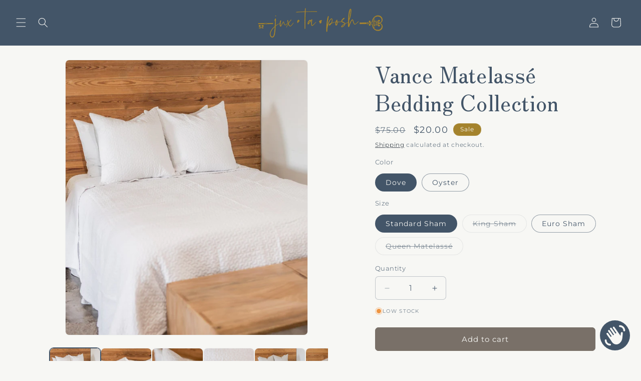

--- FILE ---
content_type: text/html; charset=utf-8
request_url: https://juxtaposhlbk.com/products/vance-matelasse-bedding-collection
body_size: 33759
content:
<!doctype html>
<html class="js" lang="en">
  <head>
    <meta charset="utf-8">
    <meta http-equiv="X-UA-Compatible" content="IE=edge">
    <meta name="viewport" content="width=device-width,initial-scale=1">
    <meta name="theme-color" content="">
    <link rel="canonical" href="https://juxtaposhlbk.com/products/vance-matelasse-bedding-collection"><link rel="icon" type="image/png" href="//juxtaposhlbk.com/cdn/shop/files/juxtaposh-favicon.png?crop=center&height=32&v=1613550380&width=32"><link rel="preconnect" href="https://fonts.shopifycdn.com" crossorigin><title>
      Vance Matelassé Bedding Collection
 &ndash; JUX•TA•POSH HOME</title>

    
      <meta name="description" content="Finish your bedscape in simple yet refined elegance. A subtle matelassé weave in a geometric chevron-inspired pattern gives Vance a crisp, tailored look. Simple yet undeniably captivating, this neutral collection is ideal for layering with elegant patterns and rich solids!">
    

    

<meta property="og:site_name" content="JUX•TA•POSH HOME">
<meta property="og:url" content="https://juxtaposhlbk.com/products/vance-matelasse-bedding-collection">
<meta property="og:title" content="Vance Matelassé Bedding Collection">
<meta property="og:type" content="product">
<meta property="og:description" content="Finish your bedscape in simple yet refined elegance. A subtle matelassé weave in a geometric chevron-inspired pattern gives Vance a crisp, tailored look. Simple yet undeniably captivating, this neutral collection is ideal for layering with elegant patterns and rich solids!"><meta property="og:image" content="http://juxtaposhlbk.com/cdn/shop/products/9F4A8192.jpg?v=1731618364">
  <meta property="og:image:secure_url" content="https://juxtaposhlbk.com/cdn/shop/products/9F4A8192.jpg?v=1731618364">
  <meta property="og:image:width" content="1406">
  <meta property="og:image:height" content="1593"><meta property="og:price:amount" content="20.00">
  <meta property="og:price:currency" content="USD"><meta name="twitter:card" content="summary_large_image">
<meta name="twitter:title" content="Vance Matelassé Bedding Collection">
<meta name="twitter:description" content="Finish your bedscape in simple yet refined elegance. A subtle matelassé weave in a geometric chevron-inspired pattern gives Vance a crisp, tailored look. Simple yet undeniably captivating, this neutral collection is ideal for layering with elegant patterns and rich solids!">


    <script src="//juxtaposhlbk.com/cdn/shop/t/20/assets/constants.js?v=132983761750457495441765999343" defer="defer"></script>
    <script src="//juxtaposhlbk.com/cdn/shop/t/20/assets/pubsub.js?v=25310214064522200911765999344" defer="defer"></script>
    <script src="//juxtaposhlbk.com/cdn/shop/t/20/assets/global.js?v=7301445359237545521765999343" defer="defer"></script>
    <script src="//juxtaposhlbk.com/cdn/shop/t/20/assets/details-disclosure.js?v=13653116266235556501765999343" defer="defer"></script>
    <script src="//juxtaposhlbk.com/cdn/shop/t/20/assets/details-modal.js?v=25581673532751508451765999343" defer="defer"></script>
    <script src="//juxtaposhlbk.com/cdn/shop/t/20/assets/search-form.js?v=133129549252120666541765999344" defer="defer"></script><script src="//juxtaposhlbk.com/cdn/shop/t/20/assets/animations.js?v=88693664871331136111765999342" defer="defer"></script><script>window.performance && window.performance.mark && window.performance.mark('shopify.content_for_header.start');</script><meta name="facebook-domain-verification" content="sd16n5cj126enw7zae3oyc84aq4zjs">
<meta name="facebook-domain-verification" content="06at6ix06yk9ifb5c6j3e0s3i1yu13">
<meta id="shopify-digital-wallet" name="shopify-digital-wallet" content="/1224376384/digital_wallets/dialog">
<meta name="shopify-checkout-api-token" content="b9a7a160d5454a29ff2e280152238c27">
<link rel="alternate" type="application/json+oembed" href="https://juxtaposhlbk.com/products/vance-matelasse-bedding-collection.oembed">
<script async="async" src="/checkouts/internal/preloads.js?locale=en-US"></script>
<link rel="preconnect" href="https://shop.app" crossorigin="anonymous">
<script async="async" src="https://shop.app/checkouts/internal/preloads.js?locale=en-US&shop_id=1224376384" crossorigin="anonymous"></script>
<script id="apple-pay-shop-capabilities" type="application/json">{"shopId":1224376384,"countryCode":"US","currencyCode":"USD","merchantCapabilities":["supports3DS"],"merchantId":"gid:\/\/shopify\/Shop\/1224376384","merchantName":"JUX•TA•POSH HOME","requiredBillingContactFields":["postalAddress","email","phone"],"requiredShippingContactFields":["postalAddress","email","phone"],"shippingType":"shipping","supportedNetworks":["visa","masterCard","amex","discover","elo","jcb"],"total":{"type":"pending","label":"JUX•TA•POSH HOME","amount":"1.00"},"shopifyPaymentsEnabled":true,"supportsSubscriptions":true}</script>
<script id="shopify-features" type="application/json">{"accessToken":"b9a7a160d5454a29ff2e280152238c27","betas":["rich-media-storefront-analytics"],"domain":"juxtaposhlbk.com","predictiveSearch":true,"shopId":1224376384,"locale":"en"}</script>
<script>var Shopify = Shopify || {};
Shopify.shop = "juxtaposh-lbk.myshopify.com";
Shopify.locale = "en";
Shopify.currency = {"active":"USD","rate":"1.0"};
Shopify.country = "US";
Shopify.theme = {"name":"Trade","id":182716662065,"schema_name":"Trade","schema_version":"15.4.1","theme_store_id":2699,"role":"main"};
Shopify.theme.handle = "null";
Shopify.theme.style = {"id":null,"handle":null};
Shopify.cdnHost = "juxtaposhlbk.com/cdn";
Shopify.routes = Shopify.routes || {};
Shopify.routes.root = "/";</script>
<script type="module">!function(o){(o.Shopify=o.Shopify||{}).modules=!0}(window);</script>
<script>!function(o){function n(){var o=[];function n(){o.push(Array.prototype.slice.apply(arguments))}return n.q=o,n}var t=o.Shopify=o.Shopify||{};t.loadFeatures=n(),t.autoloadFeatures=n()}(window);</script>
<script>
  window.ShopifyPay = window.ShopifyPay || {};
  window.ShopifyPay.apiHost = "shop.app\/pay";
  window.ShopifyPay.redirectState = null;
</script>
<script id="shop-js-analytics" type="application/json">{"pageType":"product"}</script>
<script defer="defer" async type="module" src="//juxtaposhlbk.com/cdn/shopifycloud/shop-js/modules/v2/client.init-shop-cart-sync_BT-GjEfc.en.esm.js"></script>
<script defer="defer" async type="module" src="//juxtaposhlbk.com/cdn/shopifycloud/shop-js/modules/v2/chunk.common_D58fp_Oc.esm.js"></script>
<script defer="defer" async type="module" src="//juxtaposhlbk.com/cdn/shopifycloud/shop-js/modules/v2/chunk.modal_xMitdFEc.esm.js"></script>
<script type="module">
  await import("//juxtaposhlbk.com/cdn/shopifycloud/shop-js/modules/v2/client.init-shop-cart-sync_BT-GjEfc.en.esm.js");
await import("//juxtaposhlbk.com/cdn/shopifycloud/shop-js/modules/v2/chunk.common_D58fp_Oc.esm.js");
await import("//juxtaposhlbk.com/cdn/shopifycloud/shop-js/modules/v2/chunk.modal_xMitdFEc.esm.js");

  window.Shopify.SignInWithShop?.initShopCartSync?.({"fedCMEnabled":true,"windoidEnabled":true});

</script>
<script>
  window.Shopify = window.Shopify || {};
  if (!window.Shopify.featureAssets) window.Shopify.featureAssets = {};
  window.Shopify.featureAssets['shop-js'] = {"shop-cart-sync":["modules/v2/client.shop-cart-sync_DZOKe7Ll.en.esm.js","modules/v2/chunk.common_D58fp_Oc.esm.js","modules/v2/chunk.modal_xMitdFEc.esm.js"],"init-fed-cm":["modules/v2/client.init-fed-cm_B6oLuCjv.en.esm.js","modules/v2/chunk.common_D58fp_Oc.esm.js","modules/v2/chunk.modal_xMitdFEc.esm.js"],"shop-cash-offers":["modules/v2/client.shop-cash-offers_D2sdYoxE.en.esm.js","modules/v2/chunk.common_D58fp_Oc.esm.js","modules/v2/chunk.modal_xMitdFEc.esm.js"],"shop-login-button":["modules/v2/client.shop-login-button_QeVjl5Y3.en.esm.js","modules/v2/chunk.common_D58fp_Oc.esm.js","modules/v2/chunk.modal_xMitdFEc.esm.js"],"pay-button":["modules/v2/client.pay-button_DXTOsIq6.en.esm.js","modules/v2/chunk.common_D58fp_Oc.esm.js","modules/v2/chunk.modal_xMitdFEc.esm.js"],"shop-button":["modules/v2/client.shop-button_DQZHx9pm.en.esm.js","modules/v2/chunk.common_D58fp_Oc.esm.js","modules/v2/chunk.modal_xMitdFEc.esm.js"],"avatar":["modules/v2/client.avatar_BTnouDA3.en.esm.js"],"init-windoid":["modules/v2/client.init-windoid_CR1B-cfM.en.esm.js","modules/v2/chunk.common_D58fp_Oc.esm.js","modules/v2/chunk.modal_xMitdFEc.esm.js"],"init-shop-for-new-customer-accounts":["modules/v2/client.init-shop-for-new-customer-accounts_C_vY_xzh.en.esm.js","modules/v2/client.shop-login-button_QeVjl5Y3.en.esm.js","modules/v2/chunk.common_D58fp_Oc.esm.js","modules/v2/chunk.modal_xMitdFEc.esm.js"],"init-shop-email-lookup-coordinator":["modules/v2/client.init-shop-email-lookup-coordinator_BI7n9ZSv.en.esm.js","modules/v2/chunk.common_D58fp_Oc.esm.js","modules/v2/chunk.modal_xMitdFEc.esm.js"],"init-shop-cart-sync":["modules/v2/client.init-shop-cart-sync_BT-GjEfc.en.esm.js","modules/v2/chunk.common_D58fp_Oc.esm.js","modules/v2/chunk.modal_xMitdFEc.esm.js"],"shop-toast-manager":["modules/v2/client.shop-toast-manager_DiYdP3xc.en.esm.js","modules/v2/chunk.common_D58fp_Oc.esm.js","modules/v2/chunk.modal_xMitdFEc.esm.js"],"init-customer-accounts":["modules/v2/client.init-customer-accounts_D9ZNqS-Q.en.esm.js","modules/v2/client.shop-login-button_QeVjl5Y3.en.esm.js","modules/v2/chunk.common_D58fp_Oc.esm.js","modules/v2/chunk.modal_xMitdFEc.esm.js"],"init-customer-accounts-sign-up":["modules/v2/client.init-customer-accounts-sign-up_iGw4briv.en.esm.js","modules/v2/client.shop-login-button_QeVjl5Y3.en.esm.js","modules/v2/chunk.common_D58fp_Oc.esm.js","modules/v2/chunk.modal_xMitdFEc.esm.js"],"shop-follow-button":["modules/v2/client.shop-follow-button_CqMgW2wH.en.esm.js","modules/v2/chunk.common_D58fp_Oc.esm.js","modules/v2/chunk.modal_xMitdFEc.esm.js"],"checkout-modal":["modules/v2/client.checkout-modal_xHeaAweL.en.esm.js","modules/v2/chunk.common_D58fp_Oc.esm.js","modules/v2/chunk.modal_xMitdFEc.esm.js"],"shop-login":["modules/v2/client.shop-login_D91U-Q7h.en.esm.js","modules/v2/chunk.common_D58fp_Oc.esm.js","modules/v2/chunk.modal_xMitdFEc.esm.js"],"lead-capture":["modules/v2/client.lead-capture_BJmE1dJe.en.esm.js","modules/v2/chunk.common_D58fp_Oc.esm.js","modules/v2/chunk.modal_xMitdFEc.esm.js"],"payment-terms":["modules/v2/client.payment-terms_Ci9AEqFq.en.esm.js","modules/v2/chunk.common_D58fp_Oc.esm.js","modules/v2/chunk.modal_xMitdFEc.esm.js"]};
</script>
<script>(function() {
  var isLoaded = false;
  function asyncLoad() {
    if (isLoaded) return;
    isLoaded = true;
    var urls = ["https:\/\/gift-reggie.eshopadmin.com\/static\/js\/agglomeration.js?shop=juxtaposh-lbk.myshopify.com","https:\/\/sdk.postscript.io\/sdk-script-loader.bundle.js?shopId=41101\u0026shop=juxtaposh-lbk.myshopify.com"];
    for (var i = 0; i < urls.length; i++) {
      var s = document.createElement('script');
      s.type = 'text/javascript';
      s.async = true;
      s.src = urls[i];
      var x = document.getElementsByTagName('script')[0];
      x.parentNode.insertBefore(s, x);
    }
  };
  if(window.attachEvent) {
    window.attachEvent('onload', asyncLoad);
  } else {
    window.addEventListener('load', asyncLoad, false);
  }
})();</script>
<script id="__st">var __st={"a":1224376384,"offset":-21600,"reqid":"d75dc251-1624-4c4e-838f-b015dc86753f-1769492930","pageurl":"juxtaposhlbk.com\/products\/vance-matelasse-bedding-collection","u":"df182bb3d520","p":"product","rtyp":"product","rid":4480463994949};</script>
<script>window.ShopifyPaypalV4VisibilityTracking = true;</script>
<script id="captcha-bootstrap">!function(){'use strict';const t='contact',e='account',n='new_comment',o=[[t,t],['blogs',n],['comments',n],[t,'customer']],c=[[e,'customer_login'],[e,'guest_login'],[e,'recover_customer_password'],[e,'create_customer']],r=t=>t.map((([t,e])=>`form[action*='/${t}']:not([data-nocaptcha='true']) input[name='form_type'][value='${e}']`)).join(','),a=t=>()=>t?[...document.querySelectorAll(t)].map((t=>t.form)):[];function s(){const t=[...o],e=r(t);return a(e)}const i='password',u='form_key',d=['recaptcha-v3-token','g-recaptcha-response','h-captcha-response',i],f=()=>{try{return window.sessionStorage}catch{return}},m='__shopify_v',_=t=>t.elements[u];function p(t,e,n=!1){try{const o=window.sessionStorage,c=JSON.parse(o.getItem(e)),{data:r}=function(t){const{data:e,action:n}=t;return t[m]||n?{data:e,action:n}:{data:t,action:n}}(c);for(const[e,n]of Object.entries(r))t.elements[e]&&(t.elements[e].value=n);n&&o.removeItem(e)}catch(o){console.error('form repopulation failed',{error:o})}}const l='form_type',E='cptcha';function T(t){t.dataset[E]=!0}const w=window,h=w.document,L='Shopify',v='ce_forms',y='captcha';let A=!1;((t,e)=>{const n=(g='f06e6c50-85a8-45c8-87d0-21a2b65856fe',I='https://cdn.shopify.com/shopifycloud/storefront-forms-hcaptcha/ce_storefront_forms_captcha_hcaptcha.v1.5.2.iife.js',D={infoText:'Protected by hCaptcha',privacyText:'Privacy',termsText:'Terms'},(t,e,n)=>{const o=w[L][v],c=o.bindForm;if(c)return c(t,g,e,D).then(n);var r;o.q.push([[t,g,e,D],n]),r=I,A||(h.body.append(Object.assign(h.createElement('script'),{id:'captcha-provider',async:!0,src:r})),A=!0)});var g,I,D;w[L]=w[L]||{},w[L][v]=w[L][v]||{},w[L][v].q=[],w[L][y]=w[L][y]||{},w[L][y].protect=function(t,e){n(t,void 0,e),T(t)},Object.freeze(w[L][y]),function(t,e,n,w,h,L){const[v,y,A,g]=function(t,e,n){const i=e?o:[],u=t?c:[],d=[...i,...u],f=r(d),m=r(i),_=r(d.filter((([t,e])=>n.includes(e))));return[a(f),a(m),a(_),s()]}(w,h,L),I=t=>{const e=t.target;return e instanceof HTMLFormElement?e:e&&e.form},D=t=>v().includes(t);t.addEventListener('submit',(t=>{const e=I(t);if(!e)return;const n=D(e)&&!e.dataset.hcaptchaBound&&!e.dataset.recaptchaBound,o=_(e),c=g().includes(e)&&(!o||!o.value);(n||c)&&t.preventDefault(),c&&!n&&(function(t){try{if(!f())return;!function(t){const e=f();if(!e)return;const n=_(t);if(!n)return;const o=n.value;o&&e.removeItem(o)}(t);const e=Array.from(Array(32),(()=>Math.random().toString(36)[2])).join('');!function(t,e){_(t)||t.append(Object.assign(document.createElement('input'),{type:'hidden',name:u})),t.elements[u].value=e}(t,e),function(t,e){const n=f();if(!n)return;const o=[...t.querySelectorAll(`input[type='${i}']`)].map((({name:t})=>t)),c=[...d,...o],r={};for(const[a,s]of new FormData(t).entries())c.includes(a)||(r[a]=s);n.setItem(e,JSON.stringify({[m]:1,action:t.action,data:r}))}(t,e)}catch(e){console.error('failed to persist form',e)}}(e),e.submit())}));const S=(t,e)=>{t&&!t.dataset[E]&&(n(t,e.some((e=>e===t))),T(t))};for(const o of['focusin','change'])t.addEventListener(o,(t=>{const e=I(t);D(e)&&S(e,y())}));const B=e.get('form_key'),M=e.get(l),P=B&&M;t.addEventListener('DOMContentLoaded',(()=>{const t=y();if(P)for(const e of t)e.elements[l].value===M&&p(e,B);[...new Set([...A(),...v().filter((t=>'true'===t.dataset.shopifyCaptcha))])].forEach((e=>S(e,t)))}))}(h,new URLSearchParams(w.location.search),n,t,e,['guest_login'])})(!0,!0)}();</script>
<script integrity="sha256-4kQ18oKyAcykRKYeNunJcIwy7WH5gtpwJnB7kiuLZ1E=" data-source-attribution="shopify.loadfeatures" defer="defer" src="//juxtaposhlbk.com/cdn/shopifycloud/storefront/assets/storefront/load_feature-a0a9edcb.js" crossorigin="anonymous"></script>
<script crossorigin="anonymous" defer="defer" src="//juxtaposhlbk.com/cdn/shopifycloud/storefront/assets/shopify_pay/storefront-65b4c6d7.js?v=20250812"></script>
<script data-source-attribution="shopify.dynamic_checkout.dynamic.init">var Shopify=Shopify||{};Shopify.PaymentButton=Shopify.PaymentButton||{isStorefrontPortableWallets:!0,init:function(){window.Shopify.PaymentButton.init=function(){};var t=document.createElement("script");t.src="https://juxtaposhlbk.com/cdn/shopifycloud/portable-wallets/latest/portable-wallets.en.js",t.type="module",document.head.appendChild(t)}};
</script>
<script data-source-attribution="shopify.dynamic_checkout.buyer_consent">
  function portableWalletsHideBuyerConsent(e){var t=document.getElementById("shopify-buyer-consent"),n=document.getElementById("shopify-subscription-policy-button");t&&n&&(t.classList.add("hidden"),t.setAttribute("aria-hidden","true"),n.removeEventListener("click",e))}function portableWalletsShowBuyerConsent(e){var t=document.getElementById("shopify-buyer-consent"),n=document.getElementById("shopify-subscription-policy-button");t&&n&&(t.classList.remove("hidden"),t.removeAttribute("aria-hidden"),n.addEventListener("click",e))}window.Shopify?.PaymentButton&&(window.Shopify.PaymentButton.hideBuyerConsent=portableWalletsHideBuyerConsent,window.Shopify.PaymentButton.showBuyerConsent=portableWalletsShowBuyerConsent);
</script>
<script data-source-attribution="shopify.dynamic_checkout.cart.bootstrap">document.addEventListener("DOMContentLoaded",(function(){function t(){return document.querySelector("shopify-accelerated-checkout-cart, shopify-accelerated-checkout")}if(t())Shopify.PaymentButton.init();else{new MutationObserver((function(e,n){t()&&(Shopify.PaymentButton.init(),n.disconnect())})).observe(document.body,{childList:!0,subtree:!0})}}));
</script>
<link id="shopify-accelerated-checkout-styles" rel="stylesheet" media="screen" href="https://juxtaposhlbk.com/cdn/shopifycloud/portable-wallets/latest/accelerated-checkout-backwards-compat.css" crossorigin="anonymous">
<style id="shopify-accelerated-checkout-cart">
        #shopify-buyer-consent {
  margin-top: 1em;
  display: inline-block;
  width: 100%;
}

#shopify-buyer-consent.hidden {
  display: none;
}

#shopify-subscription-policy-button {
  background: none;
  border: none;
  padding: 0;
  text-decoration: underline;
  font-size: inherit;
  cursor: pointer;
}

#shopify-subscription-policy-button::before {
  box-shadow: none;
}

      </style>
<script id="sections-script" data-sections="header" defer="defer" src="//juxtaposhlbk.com/cdn/shop/t/20/compiled_assets/scripts.js?v=10562"></script>
<script>window.performance && window.performance.mark && window.performance.mark('shopify.content_for_header.end');</script>


    <style data-shopify>
      @font-face {
  font-family: Montserrat;
  font-weight: 400;
  font-style: normal;
  font-display: swap;
  src: url("//juxtaposhlbk.com/cdn/fonts/montserrat/montserrat_n4.81949fa0ac9fd2021e16436151e8eaa539321637.woff2") format("woff2"),
       url("//juxtaposhlbk.com/cdn/fonts/montserrat/montserrat_n4.a6c632ca7b62da89c3594789ba828388aac693fe.woff") format("woff");
}

      @font-face {
  font-family: Montserrat;
  font-weight: 700;
  font-style: normal;
  font-display: swap;
  src: url("//juxtaposhlbk.com/cdn/fonts/montserrat/montserrat_n7.3c434e22befd5c18a6b4afadb1e3d77c128c7939.woff2") format("woff2"),
       url("//juxtaposhlbk.com/cdn/fonts/montserrat/montserrat_n7.5d9fa6e2cae713c8fb539a9876489d86207fe957.woff") format("woff");
}

      @font-face {
  font-family: Montserrat;
  font-weight: 400;
  font-style: italic;
  font-display: swap;
  src: url("//juxtaposhlbk.com/cdn/fonts/montserrat/montserrat_i4.5a4ea298b4789e064f62a29aafc18d41f09ae59b.woff2") format("woff2"),
       url("//juxtaposhlbk.com/cdn/fonts/montserrat/montserrat_i4.072b5869c5e0ed5b9d2021e4c2af132e16681ad2.woff") format("woff");
}

      @font-face {
  font-family: Montserrat;
  font-weight: 700;
  font-style: italic;
  font-display: swap;
  src: url("//juxtaposhlbk.com/cdn/fonts/montserrat/montserrat_i7.a0d4a463df4f146567d871890ffb3c80408e7732.woff2") format("woff2"),
       url("//juxtaposhlbk.com/cdn/fonts/montserrat/montserrat_i7.f6ec9f2a0681acc6f8152c40921d2a4d2e1a2c78.woff") format("woff");
}

      @font-face {
  font-family: "Zen Old Mincho";
  font-weight: 400;
  font-style: normal;
  font-display: swap;
  src: url("//juxtaposhlbk.com/cdn/fonts/zen_old_mincho/zenoldmincho_n4.7e1b50b13d60400e208a9045c83c7f942d334b13.woff2") format("woff2"),
       url("//juxtaposhlbk.com/cdn/fonts/zen_old_mincho/zenoldmincho_n4.2bc976195161eb2273775b1cb06c3cbd4a6500c6.woff") format("woff");
}


      
        :root,
        .color-scheme-1 {
          --color-background: 247,247,244;
        
          --gradient-background: #f7f7f4;
        

        

        --color-foreground: 40,50,60;
        --color-background-contrast: 193,193,170;
        --color-shadow: 40,50,60;
        --color-button: 183,172,162;
        --color-button-text: 40,50,60;
        --color-secondary-button: 247,247,244;
        --color-secondary-button-text: 40,50,60;
        --color-link: 40,50,60;
        --color-badge-foreground: 40,50,60;
        --color-badge-background: 247,247,244;
        --color-badge-border: 40,50,60;
        --payment-terms-background-color: rgb(247 247 244);
      }
      
        
        .color-scheme-2 {
          --color-background: 255,255,255;
        
          --gradient-background: #ffffff;
        

        

        --color-foreground: 38,38,38;
        --color-background-contrast: 191,191,191;
        --color-shadow: 0,17,40;
        --color-button: 159,144,112;
        --color-button-text: 255,255,255;
        --color-secondary-button: 255,255,255;
        --color-secondary-button-text: 159,144,112;
        --color-link: 159,144,112;
        --color-badge-foreground: 38,38,38;
        --color-badge-background: 255,255,255;
        --color-badge-border: 38,38,38;
        --payment-terms-background-color: rgb(255 255 255);
      }
      
        
        .color-scheme-3 {
          --color-background: 194,183,172;
        
          --gradient-background: #c2b7ac;
        

        

        --color-foreground: 38,38,38;
        --color-background-contrast: 137,119,101;
        --color-shadow: 0,17,40;
        --color-button: 247,247,244;
        --color-button-text: 38,38,38;
        --color-secondary-button: 194,183,172;
        --color-secondary-button-text: 84,72,60;
        --color-link: 84,72,60;
        --color-badge-foreground: 38,38,38;
        --color-badge-background: 194,183,172;
        --color-badge-border: 38,38,38;
        --payment-terms-background-color: rgb(194 183 172);
      }
      
        
        .color-scheme-4 {
          --color-background: 40,50,60;
        
          --gradient-background: #28323c;
        

        

        --color-foreground: 247,247,244;
        --color-background-contrast: 50,63,75;
        --color-shadow: 40,50,60;
        --color-button: 247,247,244;
        --color-button-text: 40,50,60;
        --color-secondary-button: 40,50,60;
        --color-secondary-button-text: 247,247,244;
        --color-link: 247,247,244;
        --color-badge-foreground: 247,247,244;
        --color-badge-background: 40,50,60;
        --color-badge-border: 247,247,244;
        --payment-terms-background-color: rgb(40 50 60);
      }
      
        
        .color-scheme-5 {
          --color-background: 67,85,104;
        
          --gradient-background: #435568;
        

        

        --color-foreground: 247,247,244;
        --color-background-contrast: 17,22,26;
        --color-shadow: 40,50,60;
        --color-button: 183,172,162;
        --color-button-text: 40,50,60;
        --color-secondary-button: 67,85,104;
        --color-secondary-button-text: 247,247,244;
        --color-link: 247,247,244;
        --color-badge-foreground: 247,247,244;
        --color-badge-background: 67,85,104;
        --color-badge-border: 247,247,244;
        --payment-terms-background-color: rgb(67 85 104);
      }
      
        
        .color-scheme-99f7567d-9867-4899-a13c-9d97a3f3721e {
          --color-background: 164,131,45;
        
          --gradient-background: radial-gradient(rgba(165, 155, 146, 1) 30%, rgba(137, 128, 121, 1) 100%);
        

        

        --color-foreground: 247,247,244;
        --color-background-contrast: 64,51,18;
        --color-shadow: 40,50,60;
        --color-button: 164,131,45;
        --color-button-text: 247,247,244;
        --color-secondary-button: 164,131,45;
        --color-secondary-button-text: 164,131,45;
        --color-link: 164,131,45;
        --color-badge-foreground: 247,247,244;
        --color-badge-background: 164,131,45;
        --color-badge-border: 247,247,244;
        --payment-terms-background-color: rgb(164 131 45);
      }
      
        
        .color-scheme-9ec38bc3-168c-4439-8f15-10b7630ed210 {
          --color-background: 247,247,244;
        
          --gradient-background: #f7f7f4;
        

        

        --color-foreground: 67,85,104;
        --color-background-contrast: 193,193,170;
        --color-shadow: 40,50,60;
        --color-button: 121,112,104;
        --color-button-text: 247,247,244;
        --color-secondary-button: 247,247,244;
        --color-secondary-button-text: 40,50,60;
        --color-link: 40,50,60;
        --color-badge-foreground: 67,85,104;
        --color-badge-background: 247,247,244;
        --color-badge-border: 67,85,104;
        --payment-terms-background-color: rgb(247 247 244);
      }
      

      body, .color-scheme-1, .color-scheme-2, .color-scheme-3, .color-scheme-4, .color-scheme-5, .color-scheme-99f7567d-9867-4899-a13c-9d97a3f3721e, .color-scheme-9ec38bc3-168c-4439-8f15-10b7630ed210 {
        color: rgba(var(--color-foreground), 0.75);
        background-color: rgb(var(--color-background));
      }

      :root {
        --font-body-family: Montserrat, sans-serif;
        --font-body-style: normal;
        --font-body-weight: 400;
        --font-body-weight-bold: 700;

        --font-heading-family: "Zen Old Mincho", serif;
        --font-heading-style: normal;
        --font-heading-weight: 400;

        --font-body-scale: 1.0;
        --font-heading-scale: 1.1;

        --media-padding: px;
        --media-border-opacity: 0.05;
        --media-border-width: 1px;
        --media-radius: 8px;
        --media-shadow-opacity: 0.0;
        --media-shadow-horizontal-offset: 0px;
        --media-shadow-vertical-offset: -14px;
        --media-shadow-blur-radius: 5px;
        --media-shadow-visible: 0;

        --page-width: 160rem;
        --page-width-margin: 0rem;

        --product-card-image-padding: 0.0rem;
        --product-card-corner-radius: 0.0rem;
        --product-card-text-alignment: center;
        --product-card-border-width: 0.0rem;
        --product-card-border-opacity: 0.1;
        --product-card-shadow-opacity: 0.0;
        --product-card-shadow-visible: 0;
        --product-card-shadow-horizontal-offset: 0.0rem;
        --product-card-shadow-vertical-offset: 0.4rem;
        --product-card-shadow-blur-radius: 0.5rem;

        --collection-card-image-padding: 0.0rem;
        --collection-card-corner-radius: 0.8rem;
        --collection-card-text-alignment: left;
        --collection-card-border-width: 0.0rem;
        --collection-card-border-opacity: 0.1;
        --collection-card-shadow-opacity: 0.0;
        --collection-card-shadow-visible: 0;
        --collection-card-shadow-horizontal-offset: 0.0rem;
        --collection-card-shadow-vertical-offset: 0.4rem;
        --collection-card-shadow-blur-radius: 0.5rem;

        --blog-card-image-padding: 0.0rem;
        --blog-card-corner-radius: 0.8rem;
        --blog-card-text-alignment: left;
        --blog-card-border-width: 0.0rem;
        --blog-card-border-opacity: 0.1;
        --blog-card-shadow-opacity: 0.0;
        --blog-card-shadow-visible: 0;
        --blog-card-shadow-horizontal-offset: 0.0rem;
        --blog-card-shadow-vertical-offset: 0.4rem;
        --blog-card-shadow-blur-radius: 0.5rem;

        --badge-corner-radius: 4.0rem;

        --popup-border-width: 1px;
        --popup-border-opacity: 0.1;
        --popup-corner-radius: 8px;
        --popup-shadow-opacity: 0.05;
        --popup-shadow-horizontal-offset: 0px;
        --popup-shadow-vertical-offset: 4px;
        --popup-shadow-blur-radius: 5px;

        --drawer-border-width: 1px;
        --drawer-border-opacity: 0.1;
        --drawer-shadow-opacity: 0.0;
        --drawer-shadow-horizontal-offset: 0px;
        --drawer-shadow-vertical-offset: 4px;
        --drawer-shadow-blur-radius: 5px;

        --spacing-sections-desktop: 0px;
        --spacing-sections-mobile: 0px;

        --grid-desktop-vertical-spacing: 8px;
        --grid-desktop-horizontal-spacing: 8px;
        --grid-mobile-vertical-spacing: 4px;
        --grid-mobile-horizontal-spacing: 4px;

        --text-boxes-border-opacity: 0.1;
        --text-boxes-border-width: 0px;
        --text-boxes-radius: 8px;
        --text-boxes-shadow-opacity: 0.0;
        --text-boxes-shadow-visible: 0;
        --text-boxes-shadow-horizontal-offset: 0px;
        --text-boxes-shadow-vertical-offset: 4px;
        --text-boxes-shadow-blur-radius: 5px;

        --buttons-radius: 6px;
        --buttons-radius-outset: 7px;
        --buttons-border-width: 1px;
        --buttons-border-opacity: 1.0;
        --buttons-shadow-opacity: 0.0;
        --buttons-shadow-visible: 0;
        --buttons-shadow-horizontal-offset: 0px;
        --buttons-shadow-vertical-offset: 4px;
        --buttons-shadow-blur-radius: 5px;
        --buttons-border-offset: 0.3px;

        --inputs-radius: 6px;
        --inputs-border-width: 1px;
        --inputs-border-opacity: 0.3;
        --inputs-shadow-opacity: 0.0;
        --inputs-shadow-horizontal-offset: 0px;
        --inputs-margin-offset: 0px;
        --inputs-shadow-vertical-offset: 0px;
        --inputs-shadow-blur-radius: 5px;
        --inputs-radius-outset: 7px;

        --variant-pills-radius: 40px;
        --variant-pills-border-width: 1px;
        --variant-pills-border-opacity: 0.55;
        --variant-pills-shadow-opacity: 0.0;
        --variant-pills-shadow-horizontal-offset: 0px;
        --variant-pills-shadow-vertical-offset: 4px;
        --variant-pills-shadow-blur-radius: 5px;
      }

      *,
      *::before,
      *::after {
        box-sizing: inherit;
      }

      html {
        box-sizing: border-box;
        font-size: calc(var(--font-body-scale) * 62.5%);
        height: 100%;
      }

      body {
        display: grid;
        grid-template-rows: auto auto 1fr auto;
        grid-template-columns: 100%;
        min-height: 100%;
        margin: 0;
        font-size: 1.5rem;
        letter-spacing: 0.06rem;
        line-height: calc(1 + 0.8 / var(--font-body-scale));
        font-family: var(--font-body-family);
        font-style: var(--font-body-style);
        font-weight: var(--font-body-weight);
      }

      @media screen and (min-width: 750px) {
        body {
          font-size: 1.6rem;
        }
      }
    </style>

    <link href="//juxtaposhlbk.com/cdn/shop/t/20/assets/base.css?v=140512995441313162341766781327" rel="stylesheet" type="text/css" media="all" />
    <link rel="stylesheet" href="//juxtaposhlbk.com/cdn/shop/t/20/assets/component-cart-items.css?v=13033300910818915211765999342" media="print" onload="this.media='all'"><link href="//juxtaposhlbk.com/cdn/shop/t/20/assets/component-cart-drawer.css?v=39223250576183958541765999342" rel="stylesheet" type="text/css" media="all" />
      <link href="//juxtaposhlbk.com/cdn/shop/t/20/assets/component-cart.css?v=164708765130180853531765999342" rel="stylesheet" type="text/css" media="all" />
      <link href="//juxtaposhlbk.com/cdn/shop/t/20/assets/component-totals.css?v=15906652033866631521765999343" rel="stylesheet" type="text/css" media="all" />
      <link href="//juxtaposhlbk.com/cdn/shop/t/20/assets/component-price.css?v=47596247576480123001765999343" rel="stylesheet" type="text/css" media="all" />
      <link href="//juxtaposhlbk.com/cdn/shop/t/20/assets/component-discounts.css?v=152760482443307489271765999342" rel="stylesheet" type="text/css" media="all" />

      <link rel="preload" as="font" href="//juxtaposhlbk.com/cdn/fonts/montserrat/montserrat_n4.81949fa0ac9fd2021e16436151e8eaa539321637.woff2" type="font/woff2" crossorigin>
      

      <link rel="preload" as="font" href="//juxtaposhlbk.com/cdn/fonts/zen_old_mincho/zenoldmincho_n4.7e1b50b13d60400e208a9045c83c7f942d334b13.woff2" type="font/woff2" crossorigin>
      
<link
        rel="stylesheet"
        href="//juxtaposhlbk.com/cdn/shop/t/20/assets/component-predictive-search.css?v=118923337488134913561765999343"
        media="print"
        onload="this.media='all'"
      ><script>
      if (Shopify.designMode) {
        document.documentElement.classList.add('shopify-design-mode');
      }
    </script>
  <!-- BEGIN app block: shopify://apps/gift-reggie-gift-registry/blocks/app-embed-block/00fe746e-081c-46a2-a15d-bcbd6f41b0f0 --><script type="application/json" id="gift_reggie_data">
  {
    "storefrontAccessToken": "27c5fa42d12a478a7fcfcfb2f5e1927b",
    "registryId": null,
    "registryAdmin": null,
    "customerId": null,
    

    "productId": 4480463994949,
    "rootUrl": "\/",
    "accountLoginUrl": "\/customer_authentication\/login",
    "accountLoginReturnParam": "return_to=",
    "currentLanguage": null,

    "button_layout": "row",
    "button_order": "wishlist_registry",
    "button_alignment": "center",
    "behavior_on_no_id": "disable",
    "wishlist_button_visibility": "everyone",
    "registry_button_visibility": "managers",
    "registry_button_behavior": "ajax",
    "online_store_version": "2",
    "button_location_override": "",
    "button_location_override_position": "inside",

    "wishlist_button_appearance": "button",
    "registry_button_appearance": "button",
    "wishlist_button_classname": "",
    "registry_button_classname": "",
    "wishlist_button_image_not_present": null,
    "wishlist_button_image_is_present": null,
    "registry_button_image": null,

    "checkout_button_selector": "",

    "i18n": {
      "wishlist": {
        "idleAdd": "Add to Wishlist",
        "idleRemove": "Remove from Wishlist",
        "pending": "...",
        "successAdd": "Added to Wishlist",
        "successRemove": "Removed from Wishlist",
        "noVariant": "Add to Wishlist",
        "error": "Error"
      },
      "registry": {
        "idleAdd": "Add to Registry",
        "idleRemove": "Remove from Registry",
        "pending": "...",
        "successAdd": "Added to Registry",
        "successRemove": "Removed from Registry",
        "noVariant": "Add to Registry",
        "error": "Error"
      }
    }
  }
</script>
<style>
  :root {
    --gift-reggie-wishlist-button-background-color: #a4832d;
    --gift-reggie-wishlist-button-text-color: #f7f7f4;
    --gift-reggie-registry-button-background-color: #435568;
    --gift-reggie-registry-button-text-color: #f7f7f4;
  }
</style><style>
    
  </style>
<!-- END app block --><script src="https://cdn.shopify.com/extensions/019be66f-5f17-77b2-bafa-5c201cf4bad9/gift-reggie-gift-registry-127/assets/app-embed-block.js" type="text/javascript" defer="defer"></script>
<link href="https://cdn.shopify.com/extensions/019be66f-5f17-77b2-bafa-5c201cf4bad9/gift-reggie-gift-registry-127/assets/app-embed-block.css" rel="stylesheet" type="text/css" media="all">
<script src="https://cdn.shopify.com/extensions/e8878072-2f6b-4e89-8082-94b04320908d/inbox-1254/assets/inbox-chat-loader.js" type="text/javascript" defer="defer"></script>
<link href="https://monorail-edge.shopifysvc.com" rel="dns-prefetch">
<script>(function(){if ("sendBeacon" in navigator && "performance" in window) {try {var session_token_from_headers = performance.getEntriesByType('navigation')[0].serverTiming.find(x => x.name == '_s').description;} catch {var session_token_from_headers = undefined;}var session_cookie_matches = document.cookie.match(/_shopify_s=([^;]*)/);var session_token_from_cookie = session_cookie_matches && session_cookie_matches.length === 2 ? session_cookie_matches[1] : "";var session_token = session_token_from_headers || session_token_from_cookie || "";function handle_abandonment_event(e) {var entries = performance.getEntries().filter(function(entry) {return /monorail-edge.shopifysvc.com/.test(entry.name);});if (!window.abandonment_tracked && entries.length === 0) {window.abandonment_tracked = true;var currentMs = Date.now();var navigation_start = performance.timing.navigationStart;var payload = {shop_id: 1224376384,url: window.location.href,navigation_start,duration: currentMs - navigation_start,session_token,page_type: "product"};window.navigator.sendBeacon("https://monorail-edge.shopifysvc.com/v1/produce", JSON.stringify({schema_id: "online_store_buyer_site_abandonment/1.1",payload: payload,metadata: {event_created_at_ms: currentMs,event_sent_at_ms: currentMs}}));}}window.addEventListener('pagehide', handle_abandonment_event);}}());</script>
<script id="web-pixels-manager-setup">(function e(e,d,r,n,o){if(void 0===o&&(o={}),!Boolean(null===(a=null===(i=window.Shopify)||void 0===i?void 0:i.analytics)||void 0===a?void 0:a.replayQueue)){var i,a;window.Shopify=window.Shopify||{};var t=window.Shopify;t.analytics=t.analytics||{};var s=t.analytics;s.replayQueue=[],s.publish=function(e,d,r){return s.replayQueue.push([e,d,r]),!0};try{self.performance.mark("wpm:start")}catch(e){}var l=function(){var e={modern:/Edge?\/(1{2}[4-9]|1[2-9]\d|[2-9]\d{2}|\d{4,})\.\d+(\.\d+|)|Firefox\/(1{2}[4-9]|1[2-9]\d|[2-9]\d{2}|\d{4,})\.\d+(\.\d+|)|Chrom(ium|e)\/(9{2}|\d{3,})\.\d+(\.\d+|)|(Maci|X1{2}).+ Version\/(15\.\d+|(1[6-9]|[2-9]\d|\d{3,})\.\d+)([,.]\d+|)( \(\w+\)|)( Mobile\/\w+|) Safari\/|Chrome.+OPR\/(9{2}|\d{3,})\.\d+\.\d+|(CPU[ +]OS|iPhone[ +]OS|CPU[ +]iPhone|CPU IPhone OS|CPU iPad OS)[ +]+(15[._]\d+|(1[6-9]|[2-9]\d|\d{3,})[._]\d+)([._]\d+|)|Android:?[ /-](13[3-9]|1[4-9]\d|[2-9]\d{2}|\d{4,})(\.\d+|)(\.\d+|)|Android.+Firefox\/(13[5-9]|1[4-9]\d|[2-9]\d{2}|\d{4,})\.\d+(\.\d+|)|Android.+Chrom(ium|e)\/(13[3-9]|1[4-9]\d|[2-9]\d{2}|\d{4,})\.\d+(\.\d+|)|SamsungBrowser\/([2-9]\d|\d{3,})\.\d+/,legacy:/Edge?\/(1[6-9]|[2-9]\d|\d{3,})\.\d+(\.\d+|)|Firefox\/(5[4-9]|[6-9]\d|\d{3,})\.\d+(\.\d+|)|Chrom(ium|e)\/(5[1-9]|[6-9]\d|\d{3,})\.\d+(\.\d+|)([\d.]+$|.*Safari\/(?![\d.]+ Edge\/[\d.]+$))|(Maci|X1{2}).+ Version\/(10\.\d+|(1[1-9]|[2-9]\d|\d{3,})\.\d+)([,.]\d+|)( \(\w+\)|)( Mobile\/\w+|) Safari\/|Chrome.+OPR\/(3[89]|[4-9]\d|\d{3,})\.\d+\.\d+|(CPU[ +]OS|iPhone[ +]OS|CPU[ +]iPhone|CPU IPhone OS|CPU iPad OS)[ +]+(10[._]\d+|(1[1-9]|[2-9]\d|\d{3,})[._]\d+)([._]\d+|)|Android:?[ /-](13[3-9]|1[4-9]\d|[2-9]\d{2}|\d{4,})(\.\d+|)(\.\d+|)|Mobile Safari.+OPR\/([89]\d|\d{3,})\.\d+\.\d+|Android.+Firefox\/(13[5-9]|1[4-9]\d|[2-9]\d{2}|\d{4,})\.\d+(\.\d+|)|Android.+Chrom(ium|e)\/(13[3-9]|1[4-9]\d|[2-9]\d{2}|\d{4,})\.\d+(\.\d+|)|Android.+(UC? ?Browser|UCWEB|U3)[ /]?(15\.([5-9]|\d{2,})|(1[6-9]|[2-9]\d|\d{3,})\.\d+)\.\d+|SamsungBrowser\/(5\.\d+|([6-9]|\d{2,})\.\d+)|Android.+MQ{2}Browser\/(14(\.(9|\d{2,})|)|(1[5-9]|[2-9]\d|\d{3,})(\.\d+|))(\.\d+|)|K[Aa][Ii]OS\/(3\.\d+|([4-9]|\d{2,})\.\d+)(\.\d+|)/},d=e.modern,r=e.legacy,n=navigator.userAgent;return n.match(d)?"modern":n.match(r)?"legacy":"unknown"}(),u="modern"===l?"modern":"legacy",c=(null!=n?n:{modern:"",legacy:""})[u],f=function(e){return[e.baseUrl,"/wpm","/b",e.hashVersion,"modern"===e.buildTarget?"m":"l",".js"].join("")}({baseUrl:d,hashVersion:r,buildTarget:u}),m=function(e){var d=e.version,r=e.bundleTarget,n=e.surface,o=e.pageUrl,i=e.monorailEndpoint;return{emit:function(e){var a=e.status,t=e.errorMsg,s=(new Date).getTime(),l=JSON.stringify({metadata:{event_sent_at_ms:s},events:[{schema_id:"web_pixels_manager_load/3.1",payload:{version:d,bundle_target:r,page_url:o,status:a,surface:n,error_msg:t},metadata:{event_created_at_ms:s}}]});if(!i)return console&&console.warn&&console.warn("[Web Pixels Manager] No Monorail endpoint provided, skipping logging."),!1;try{return self.navigator.sendBeacon.bind(self.navigator)(i,l)}catch(e){}var u=new XMLHttpRequest;try{return u.open("POST",i,!0),u.setRequestHeader("Content-Type","text/plain"),u.send(l),!0}catch(e){return console&&console.warn&&console.warn("[Web Pixels Manager] Got an unhandled error while logging to Monorail."),!1}}}}({version:r,bundleTarget:l,surface:e.surface,pageUrl:self.location.href,monorailEndpoint:e.monorailEndpoint});try{o.browserTarget=l,function(e){var d=e.src,r=e.async,n=void 0===r||r,o=e.onload,i=e.onerror,a=e.sri,t=e.scriptDataAttributes,s=void 0===t?{}:t,l=document.createElement("script"),u=document.querySelector("head"),c=document.querySelector("body");if(l.async=n,l.src=d,a&&(l.integrity=a,l.crossOrigin="anonymous"),s)for(var f in s)if(Object.prototype.hasOwnProperty.call(s,f))try{l.dataset[f]=s[f]}catch(e){}if(o&&l.addEventListener("load",o),i&&l.addEventListener("error",i),u)u.appendChild(l);else{if(!c)throw new Error("Did not find a head or body element to append the script");c.appendChild(l)}}({src:f,async:!0,onload:function(){if(!function(){var e,d;return Boolean(null===(d=null===(e=window.Shopify)||void 0===e?void 0:e.analytics)||void 0===d?void 0:d.initialized)}()){var d=window.webPixelsManager.init(e)||void 0;if(d){var r=window.Shopify.analytics;r.replayQueue.forEach((function(e){var r=e[0],n=e[1],o=e[2];d.publishCustomEvent(r,n,o)})),r.replayQueue=[],r.publish=d.publishCustomEvent,r.visitor=d.visitor,r.initialized=!0}}},onerror:function(){return m.emit({status:"failed",errorMsg:"".concat(f," has failed to load")})},sri:function(e){var d=/^sha384-[A-Za-z0-9+/=]+$/;return"string"==typeof e&&d.test(e)}(c)?c:"",scriptDataAttributes:o}),m.emit({status:"loading"})}catch(e){m.emit({status:"failed",errorMsg:(null==e?void 0:e.message)||"Unknown error"})}}})({shopId: 1224376384,storefrontBaseUrl: "https://juxtaposhlbk.com",extensionsBaseUrl: "https://extensions.shopifycdn.com/cdn/shopifycloud/web-pixels-manager",monorailEndpoint: "https://monorail-edge.shopifysvc.com/unstable/produce_batch",surface: "storefront-renderer",enabledBetaFlags: ["2dca8a86"],webPixelsConfigList: [{"id":"1305149745","configuration":"{\"shopId\":\"41101\"}","eventPayloadVersion":"v1","runtimeContext":"STRICT","scriptVersion":"e57a43765e0d230c1bcb12178c1ff13f","type":"APP","apiClientId":2328352,"privacyPurposes":[],"dataSharingAdjustments":{"protectedCustomerApprovalScopes":["read_customer_address","read_customer_email","read_customer_name","read_customer_personal_data","read_customer_phone"]}},{"id":"415531313","configuration":"{\"pixel_id\":\"193299772097474\",\"pixel_type\":\"facebook_pixel\",\"metaapp_system_user_token\":\"-\"}","eventPayloadVersion":"v1","runtimeContext":"OPEN","scriptVersion":"ca16bc87fe92b6042fbaa3acc2fbdaa6","type":"APP","apiClientId":2329312,"privacyPurposes":["ANALYTICS","MARKETING","SALE_OF_DATA"],"dataSharingAdjustments":{"protectedCustomerApprovalScopes":["read_customer_address","read_customer_email","read_customer_name","read_customer_personal_data","read_customer_phone"]}},{"id":"254116145","configuration":"{\"tagID\":\"2614315583096\"}","eventPayloadVersion":"v1","runtimeContext":"STRICT","scriptVersion":"18031546ee651571ed29edbe71a3550b","type":"APP","apiClientId":3009811,"privacyPurposes":["ANALYTICS","MARKETING","SALE_OF_DATA"],"dataSharingAdjustments":{"protectedCustomerApprovalScopes":["read_customer_address","read_customer_email","read_customer_name","read_customer_personal_data","read_customer_phone"]}},{"id":"136773937","eventPayloadVersion":"v1","runtimeContext":"LAX","scriptVersion":"1","type":"CUSTOM","privacyPurposes":["MARKETING"],"name":"Meta pixel (migrated)"},{"id":"shopify-app-pixel","configuration":"{}","eventPayloadVersion":"v1","runtimeContext":"STRICT","scriptVersion":"0450","apiClientId":"shopify-pixel","type":"APP","privacyPurposes":["ANALYTICS","MARKETING"]},{"id":"shopify-custom-pixel","eventPayloadVersion":"v1","runtimeContext":"LAX","scriptVersion":"0450","apiClientId":"shopify-pixel","type":"CUSTOM","privacyPurposes":["ANALYTICS","MARKETING"]}],isMerchantRequest: false,initData: {"shop":{"name":"JUX•TA•POSH HOME","paymentSettings":{"currencyCode":"USD"},"myshopifyDomain":"juxtaposh-lbk.myshopify.com","countryCode":"US","storefrontUrl":"https:\/\/juxtaposhlbk.com"},"customer":null,"cart":null,"checkout":null,"productVariants":[{"price":{"amount":20.0,"currencyCode":"USD"},"product":{"title":"Vance Matelassé Bedding Collection","vendor":"Elisabeth York","id":"4480463994949","untranslatedTitle":"Vance Matelassé Bedding Collection","url":"\/products\/vance-matelasse-bedding-collection","type":"Bedding Collection"},"id":"40105431892037","image":{"src":"\/\/juxtaposhlbk.com\/cdn\/shop\/products\/9F4A8192.jpg?v=1731618364"},"sku":"EY-82462D.2127","title":"Dove \/ Standard Sham","untranslatedTitle":"Dove \/ Standard Sham"},{"price":{"amount":20.0,"currencyCode":"USD"},"product":{"title":"Vance Matelassé Bedding Collection","vendor":"Elisabeth York","id":"4480463994949","untranslatedTitle":"Vance Matelassé Bedding Collection","url":"\/products\/vance-matelasse-bedding-collection","type":"Bedding Collection"},"id":"40105431400517","image":{"src":"\/\/juxtaposhlbk.com\/cdn\/shop\/products\/9F4A8192.jpg?v=1731618364"},"sku":"EY-82462D.2137","title":"Dove \/ King Sham","untranslatedTitle":"Dove \/ King Sham"},{"price":{"amount":20.0,"currencyCode":"USD"},"product":{"title":"Vance Matelassé Bedding Collection","vendor":"Elisabeth York","id":"4480463994949","untranslatedTitle":"Vance Matelassé Bedding Collection","url":"\/products\/vance-matelasse-bedding-collection","type":"Bedding Collection"},"id":"40105431924805","image":{"src":"\/\/juxtaposhlbk.com\/cdn\/shop\/products\/9F4A8192.jpg?v=1731618364"},"sku":"EY-82462D.2727","title":"Dove \/ Euro Sham","untranslatedTitle":"Dove \/ Euro Sham"},{"price":{"amount":415.0,"currencyCode":"USD"},"product":{"title":"Vance Matelassé Bedding Collection","vendor":"Elisabeth York","id":"4480463994949","untranslatedTitle":"Vance Matelassé Bedding Collection","url":"\/products\/vance-matelasse-bedding-collection","type":"Bedding Collection"},"id":"50422677340465","image":{"src":"\/\/juxtaposhlbk.com\/cdn\/shop\/products\/9F4A8192.jpg?v=1731618364"},"sku":"EY-82462D","title":"Dove \/ Queen Matelassé","untranslatedTitle":"Dove \/ Queen Matelassé"},{"price":{"amount":20.0,"currencyCode":"USD"},"product":{"title":"Vance Matelassé Bedding Collection","vendor":"Elisabeth York","id":"4480463994949","untranslatedTitle":"Vance Matelassé Bedding Collection","url":"\/products\/vance-matelasse-bedding-collection","type":"Bedding Collection"},"id":"40105434611781","image":{"src":"\/\/juxtaposhlbk.com\/cdn\/shop\/products\/9F4A8171.jpg?v=1731618392"},"sku":"EY-82462O.2127","title":"Oyster \/ Standard Sham","untranslatedTitle":"Oyster \/ Standard Sham"},{"price":{"amount":20.0,"currencyCode":"USD"},"product":{"title":"Vance Matelassé Bedding Collection","vendor":"Elisabeth York","id":"4480463994949","untranslatedTitle":"Vance Matelassé Bedding Collection","url":"\/products\/vance-matelasse-bedding-collection","type":"Bedding Collection"},"id":"40105434546245","image":{"src":"\/\/juxtaposhlbk.com\/cdn\/shop\/products\/9F4A8171.jpg?v=1731618392"},"sku":"EY-82462O.2137","title":"Oyster \/ King Sham","untranslatedTitle":"Oyster \/ King Sham"},{"price":{"amount":20.0,"currencyCode":"USD"},"product":{"title":"Vance Matelassé Bedding Collection","vendor":"Elisabeth York","id":"4480463994949","untranslatedTitle":"Vance Matelassé Bedding Collection","url":"\/products\/vance-matelasse-bedding-collection","type":"Bedding Collection"},"id":"40105434644549","image":{"src":"\/\/juxtaposhlbk.com\/cdn\/shop\/products\/9F4A8171.jpg?v=1731618392"},"sku":"EY-82462O.2727","title":"Oyster \/ Euro Sham","untranslatedTitle":"Oyster \/ Euro Sham"},{"price":{"amount":415.0,"currencyCode":"USD"},"product":{"title":"Vance Matelassé Bedding Collection","vendor":"Elisabeth York","id":"4480463994949","untranslatedTitle":"Vance Matelassé Bedding Collection","url":"\/products\/vance-matelasse-bedding-collection","type":"Bedding Collection"},"id":"50422677406001","image":{"src":"\/\/juxtaposhlbk.com\/cdn\/shop\/products\/9F4A8171.jpg?v=1731618392"},"sku":"EY-82462O","title":"Oyster \/ Queen Matelassé","untranslatedTitle":"Oyster \/ Queen Matelassé"}],"purchasingCompany":null},},"https://juxtaposhlbk.com/cdn","fcfee988w5aeb613cpc8e4bc33m6693e112",{"modern":"","legacy":""},{"shopId":"1224376384","storefrontBaseUrl":"https:\/\/juxtaposhlbk.com","extensionBaseUrl":"https:\/\/extensions.shopifycdn.com\/cdn\/shopifycloud\/web-pixels-manager","surface":"storefront-renderer","enabledBetaFlags":"[\"2dca8a86\"]","isMerchantRequest":"false","hashVersion":"fcfee988w5aeb613cpc8e4bc33m6693e112","publish":"custom","events":"[[\"page_viewed\",{}],[\"product_viewed\",{\"productVariant\":{\"price\":{\"amount\":20.0,\"currencyCode\":\"USD\"},\"product\":{\"title\":\"Vance Matelassé Bedding Collection\",\"vendor\":\"Elisabeth York\",\"id\":\"4480463994949\",\"untranslatedTitle\":\"Vance Matelassé Bedding Collection\",\"url\":\"\/products\/vance-matelasse-bedding-collection\",\"type\":\"Bedding Collection\"},\"id\":\"40105431892037\",\"image\":{\"src\":\"\/\/juxtaposhlbk.com\/cdn\/shop\/products\/9F4A8192.jpg?v=1731618364\"},\"sku\":\"EY-82462D.2127\",\"title\":\"Dove \/ Standard Sham\",\"untranslatedTitle\":\"Dove \/ Standard Sham\"}}]]"});</script><script>
  window.ShopifyAnalytics = window.ShopifyAnalytics || {};
  window.ShopifyAnalytics.meta = window.ShopifyAnalytics.meta || {};
  window.ShopifyAnalytics.meta.currency = 'USD';
  var meta = {"product":{"id":4480463994949,"gid":"gid:\/\/shopify\/Product\/4480463994949","vendor":"Elisabeth York","type":"Bedding Collection","handle":"vance-matelasse-bedding-collection","variants":[{"id":40105431892037,"price":2000,"name":"Vance Matelassé Bedding Collection - Dove \/ Standard Sham","public_title":"Dove \/ Standard Sham","sku":"EY-82462D.2127"},{"id":40105431400517,"price":2000,"name":"Vance Matelassé Bedding Collection - Dove \/ King Sham","public_title":"Dove \/ King Sham","sku":"EY-82462D.2137"},{"id":40105431924805,"price":2000,"name":"Vance Matelassé Bedding Collection - Dove \/ Euro Sham","public_title":"Dove \/ Euro Sham","sku":"EY-82462D.2727"},{"id":50422677340465,"price":41500,"name":"Vance Matelassé Bedding Collection - Dove \/ Queen Matelassé","public_title":"Dove \/ Queen Matelassé","sku":"EY-82462D"},{"id":40105434611781,"price":2000,"name":"Vance Matelassé Bedding Collection - Oyster \/ Standard Sham","public_title":"Oyster \/ Standard Sham","sku":"EY-82462O.2127"},{"id":40105434546245,"price":2000,"name":"Vance Matelassé Bedding Collection - Oyster \/ King Sham","public_title":"Oyster \/ King Sham","sku":"EY-82462O.2137"},{"id":40105434644549,"price":2000,"name":"Vance Matelassé Bedding Collection - Oyster \/ Euro Sham","public_title":"Oyster \/ Euro Sham","sku":"EY-82462O.2727"},{"id":50422677406001,"price":41500,"name":"Vance Matelassé Bedding Collection - Oyster \/ Queen Matelassé","public_title":"Oyster \/ Queen Matelassé","sku":"EY-82462O"}],"remote":false},"page":{"pageType":"product","resourceType":"product","resourceId":4480463994949,"requestId":"d75dc251-1624-4c4e-838f-b015dc86753f-1769492930"}};
  for (var attr in meta) {
    window.ShopifyAnalytics.meta[attr] = meta[attr];
  }
</script>
<script class="analytics">
  (function () {
    var customDocumentWrite = function(content) {
      var jquery = null;

      if (window.jQuery) {
        jquery = window.jQuery;
      } else if (window.Checkout && window.Checkout.$) {
        jquery = window.Checkout.$;
      }

      if (jquery) {
        jquery('body').append(content);
      }
    };

    var hasLoggedConversion = function(token) {
      if (token) {
        return document.cookie.indexOf('loggedConversion=' + token) !== -1;
      }
      return false;
    }

    var setCookieIfConversion = function(token) {
      if (token) {
        var twoMonthsFromNow = new Date(Date.now());
        twoMonthsFromNow.setMonth(twoMonthsFromNow.getMonth() + 2);

        document.cookie = 'loggedConversion=' + token + '; expires=' + twoMonthsFromNow;
      }
    }

    var trekkie = window.ShopifyAnalytics.lib = window.trekkie = window.trekkie || [];
    if (trekkie.integrations) {
      return;
    }
    trekkie.methods = [
      'identify',
      'page',
      'ready',
      'track',
      'trackForm',
      'trackLink'
    ];
    trekkie.factory = function(method) {
      return function() {
        var args = Array.prototype.slice.call(arguments);
        args.unshift(method);
        trekkie.push(args);
        return trekkie;
      };
    };
    for (var i = 0; i < trekkie.methods.length; i++) {
      var key = trekkie.methods[i];
      trekkie[key] = trekkie.factory(key);
    }
    trekkie.load = function(config) {
      trekkie.config = config || {};
      trekkie.config.initialDocumentCookie = document.cookie;
      var first = document.getElementsByTagName('script')[0];
      var script = document.createElement('script');
      script.type = 'text/javascript';
      script.onerror = function(e) {
        var scriptFallback = document.createElement('script');
        scriptFallback.type = 'text/javascript';
        scriptFallback.onerror = function(error) {
                var Monorail = {
      produce: function produce(monorailDomain, schemaId, payload) {
        var currentMs = new Date().getTime();
        var event = {
          schema_id: schemaId,
          payload: payload,
          metadata: {
            event_created_at_ms: currentMs,
            event_sent_at_ms: currentMs
          }
        };
        return Monorail.sendRequest("https://" + monorailDomain + "/v1/produce", JSON.stringify(event));
      },
      sendRequest: function sendRequest(endpointUrl, payload) {
        // Try the sendBeacon API
        if (window && window.navigator && typeof window.navigator.sendBeacon === 'function' && typeof window.Blob === 'function' && !Monorail.isIos12()) {
          var blobData = new window.Blob([payload], {
            type: 'text/plain'
          });

          if (window.navigator.sendBeacon(endpointUrl, blobData)) {
            return true;
          } // sendBeacon was not successful

        } // XHR beacon

        var xhr = new XMLHttpRequest();

        try {
          xhr.open('POST', endpointUrl);
          xhr.setRequestHeader('Content-Type', 'text/plain');
          xhr.send(payload);
        } catch (e) {
          console.log(e);
        }

        return false;
      },
      isIos12: function isIos12() {
        return window.navigator.userAgent.lastIndexOf('iPhone; CPU iPhone OS 12_') !== -1 || window.navigator.userAgent.lastIndexOf('iPad; CPU OS 12_') !== -1;
      }
    };
    Monorail.produce('monorail-edge.shopifysvc.com',
      'trekkie_storefront_load_errors/1.1',
      {shop_id: 1224376384,
      theme_id: 182716662065,
      app_name: "storefront",
      context_url: window.location.href,
      source_url: "//juxtaposhlbk.com/cdn/s/trekkie.storefront.a804e9514e4efded663580eddd6991fcc12b5451.min.js"});

        };
        scriptFallback.async = true;
        scriptFallback.src = '//juxtaposhlbk.com/cdn/s/trekkie.storefront.a804e9514e4efded663580eddd6991fcc12b5451.min.js';
        first.parentNode.insertBefore(scriptFallback, first);
      };
      script.async = true;
      script.src = '//juxtaposhlbk.com/cdn/s/trekkie.storefront.a804e9514e4efded663580eddd6991fcc12b5451.min.js';
      first.parentNode.insertBefore(script, first);
    };
    trekkie.load(
      {"Trekkie":{"appName":"storefront","development":false,"defaultAttributes":{"shopId":1224376384,"isMerchantRequest":null,"themeId":182716662065,"themeCityHash":"10129272769662338589","contentLanguage":"en","currency":"USD","eventMetadataId":"7c24da94-b8f6-4d60-8480-1224629316eb"},"isServerSideCookieWritingEnabled":true,"monorailRegion":"shop_domain","enabledBetaFlags":["65f19447"]},"Session Attribution":{},"S2S":{"facebookCapiEnabled":true,"source":"trekkie-storefront-renderer","apiClientId":580111}}
    );

    var loaded = false;
    trekkie.ready(function() {
      if (loaded) return;
      loaded = true;

      window.ShopifyAnalytics.lib = window.trekkie;

      var originalDocumentWrite = document.write;
      document.write = customDocumentWrite;
      try { window.ShopifyAnalytics.merchantGoogleAnalytics.call(this); } catch(error) {};
      document.write = originalDocumentWrite;

      window.ShopifyAnalytics.lib.page(null,{"pageType":"product","resourceType":"product","resourceId":4480463994949,"requestId":"d75dc251-1624-4c4e-838f-b015dc86753f-1769492930","shopifyEmitted":true});

      var match = window.location.pathname.match(/checkouts\/(.+)\/(thank_you|post_purchase)/)
      var token = match? match[1]: undefined;
      if (!hasLoggedConversion(token)) {
        setCookieIfConversion(token);
        window.ShopifyAnalytics.lib.track("Viewed Product",{"currency":"USD","variantId":40105431892037,"productId":4480463994949,"productGid":"gid:\/\/shopify\/Product\/4480463994949","name":"Vance Matelassé Bedding Collection - Dove \/ Standard Sham","price":"20.00","sku":"EY-82462D.2127","brand":"Elisabeth York","variant":"Dove \/ Standard Sham","category":"Bedding Collection","nonInteraction":true,"remote":false},undefined,undefined,{"shopifyEmitted":true});
      window.ShopifyAnalytics.lib.track("monorail:\/\/trekkie_storefront_viewed_product\/1.1",{"currency":"USD","variantId":40105431892037,"productId":4480463994949,"productGid":"gid:\/\/shopify\/Product\/4480463994949","name":"Vance Matelassé Bedding Collection - Dove \/ Standard Sham","price":"20.00","sku":"EY-82462D.2127","brand":"Elisabeth York","variant":"Dove \/ Standard Sham","category":"Bedding Collection","nonInteraction":true,"remote":false,"referer":"https:\/\/juxtaposhlbk.com\/products\/vance-matelasse-bedding-collection"});
      }
    });


        var eventsListenerScript = document.createElement('script');
        eventsListenerScript.async = true;
        eventsListenerScript.src = "//juxtaposhlbk.com/cdn/shopifycloud/storefront/assets/shop_events_listener-3da45d37.js";
        document.getElementsByTagName('head')[0].appendChild(eventsListenerScript);

})();</script>
<script
  defer
  src="https://juxtaposhlbk.com/cdn/shopifycloud/perf-kit/shopify-perf-kit-3.0.4.min.js"
  data-application="storefront-renderer"
  data-shop-id="1224376384"
  data-render-region="gcp-us-east1"
  data-page-type="product"
  data-theme-instance-id="182716662065"
  data-theme-name="Trade"
  data-theme-version="15.4.1"
  data-monorail-region="shop_domain"
  data-resource-timing-sampling-rate="10"
  data-shs="true"
  data-shs-beacon="true"
  data-shs-export-with-fetch="true"
  data-shs-logs-sample-rate="1"
  data-shs-beacon-endpoint="https://juxtaposhlbk.com/api/collect"
></script>
</head>

  <body class="gradient animate--hover-vertical-lift">
    <a class="skip-to-content-link button visually-hidden" href="#MainContent">
      Skip to content
    </a>

<link href="//juxtaposhlbk.com/cdn/shop/t/20/assets/quantity-popover.css?v=160630540099520878331765999344" rel="stylesheet" type="text/css" media="all" />
<link href="//juxtaposhlbk.com/cdn/shop/t/20/assets/component-card.css?v=120341546515895839841765999342" rel="stylesheet" type="text/css" media="all" />

<script src="//juxtaposhlbk.com/cdn/shop/t/20/assets/cart.js?v=168995049558366113891765999342" defer="defer"></script>
<script src="//juxtaposhlbk.com/cdn/shop/t/20/assets/quantity-popover.js?v=987015268078116491765999344" defer="defer"></script>

<style>
  .drawer {
    visibility: hidden;
  }
</style>

<cart-drawer class="drawer is-empty">
  <div id="CartDrawer" class="cart-drawer">
    <div id="CartDrawer-Overlay" class="cart-drawer__overlay"></div>
    <div
      class="drawer__inner gradient color-scheme-1"
      role="dialog"
      aria-modal="true"
      aria-label="Your cart"
      tabindex="-1"
    ><div class="drawer__inner-empty">
          <div class="cart-drawer__warnings center">
            <div class="cart-drawer__empty-content">
              <h2 class="cart__empty-text">Your cart is empty</h2>
              <button
                class="drawer__close"
                type="button"
                onclick="this.closest('cart-drawer').close()"
                aria-label="Close"
              >
                <span class="svg-wrapper"><svg xmlns="http://www.w3.org/2000/svg" fill="none" class="icon icon-close" viewBox="0 0 18 17"><path fill="currentColor" d="M.865 15.978a.5.5 0 0 0 .707.707l7.433-7.431 7.579 7.282a.501.501 0 0 0 .846-.37.5.5 0 0 0-.153-.351L9.712 8.546l7.417-7.416a.5.5 0 1 0-.707-.708L8.991 7.853 1.413.573a.5.5 0 1 0-.693.72l7.563 7.268z"/></svg>
</span>
              </button>
              <a href="/collections/all" class="button">
                Continue shopping
              </a><p class="cart__login-title h3">Have an account?</p>
                <p class="cart__login-paragraph">
                  <a href="https://juxtaposhlbk.com/customer_authentication/redirect?locale=en&region_country=US" class="link underlined-link">Log in</a> to check out faster.
                </p></div>
          </div></div><div class="drawer__header">
        <h2 class="drawer__heading">Your cart</h2>
        <button
          class="drawer__close"
          type="button"
          onclick="this.closest('cart-drawer').close()"
          aria-label="Close"
        >
          <span class="svg-wrapper"><svg xmlns="http://www.w3.org/2000/svg" fill="none" class="icon icon-close" viewBox="0 0 18 17"><path fill="currentColor" d="M.865 15.978a.5.5 0 0 0 .707.707l7.433-7.431 7.579 7.282a.501.501 0 0 0 .846-.37.5.5 0 0 0-.153-.351L9.712 8.546l7.417-7.416a.5.5 0 1 0-.707-.708L8.991 7.853 1.413.573a.5.5 0 1 0-.693.72l7.563 7.268z"/></svg>
</span>
        </button>
      </div>
      <cart-drawer-items
        
          class=" is-empty"
        
      >
        <form
          action="/cart"
          id="CartDrawer-Form"
          class="cart__contents cart-drawer__form"
          method="post"
        >
          <div id="CartDrawer-CartItems" class="drawer__contents js-contents"><p id="CartDrawer-LiveRegionText" class="visually-hidden" role="status"></p>
            <p id="CartDrawer-LineItemStatus" class="visually-hidden" aria-hidden="true" role="status">
              Loading...
            </p>
          </div>
          <div id="CartDrawer-CartErrors" role="alert"></div>
        </form>
      </cart-drawer-items>
      <div class="drawer__footer"><!-- Start blocks -->
        <!-- Subtotals -->

        <div class="cart-drawer__footer" >
          <div></div>

          <div class="totals" role="status">
            <h2 class="totals__total">Estimated total</h2>
            <p class="totals__total-value">$0.00 USD</p>
          </div>

          <small class="tax-note caption-large rte">Taxes, discounts and <a href="/policies/shipping-policy">shipping</a> calculated at checkout.
</small>
        </div>

        <!-- CTAs -->

        <div class="cart__ctas" >
          <button
            type="submit"
            id="CartDrawer-Checkout"
            class="cart__checkout-button button"
            name="checkout"
            form="CartDrawer-Form"
            
              disabled
            
          >
            Check out
          </button>
        </div>
      </div>
    </div>
  </div>
</cart-drawer>
<!-- BEGIN sections: header-group -->
<div id="shopify-section-sections--25697605091633__announcement-bar" class="shopify-section shopify-section-group-header-group announcement-bar-section"><link href="//juxtaposhlbk.com/cdn/shop/t/20/assets/component-slideshow.css?v=17933591812325749411765999343" rel="stylesheet" type="text/css" media="all" />
<link href="//juxtaposhlbk.com/cdn/shop/t/20/assets/component-slider.css?v=14039311878856620671765999343" rel="stylesheet" type="text/css" media="all" />

  <link href="//juxtaposhlbk.com/cdn/shop/t/20/assets/component-list-social.css?v=35792976012981934991765999343" rel="stylesheet" type="text/css" media="all" />


<div
  class="utility-bar color-scheme-99f7567d-9867-4899-a13c-9d97a3f3721e gradient"
>
  <div class="page-width utility-bar__grid"><div class="localization-wrapper">
</div>
  </div>
</div>


</div><div id="shopify-section-sections--25697605091633__header" class="shopify-section shopify-section-group-header-group section-header"><link rel="stylesheet" href="//juxtaposhlbk.com/cdn/shop/t/20/assets/component-list-menu.css?v=151968516119678728991765999343" media="print" onload="this.media='all'">
<link rel="stylesheet" href="//juxtaposhlbk.com/cdn/shop/t/20/assets/component-search.css?v=165164710990765432851765999343" media="print" onload="this.media='all'">
<link rel="stylesheet" href="//juxtaposhlbk.com/cdn/shop/t/20/assets/component-menu-drawer.css?v=147478906057189667651765999343" media="print" onload="this.media='all'">
<link rel="stylesheet" href="//juxtaposhlbk.com/cdn/shop/t/20/assets/component-cart-notification.css?v=54116361853792938221765999342" media="print" onload="this.media='all'"><link rel="stylesheet" href="//juxtaposhlbk.com/cdn/shop/t/20/assets/component-price.css?v=47596247576480123001765999343" media="print" onload="this.media='all'"><style>
  header-drawer {
    justify-self: start;
    margin-left: -1.2rem;
  }.menu-drawer-container {
    display: flex;
  }

  .list-menu {
    list-style: none;
    padding: 0;
    margin: 0;
  }

  .list-menu--inline {
    display: inline-flex;
    flex-wrap: wrap;
  }

  summary.list-menu__item {
    padding-right: 2.7rem;
  }

  .list-menu__item {
    display: flex;
    align-items: center;
    line-height: calc(1 + 0.3 / var(--font-body-scale));
  }

  .list-menu__item--link {
    text-decoration: none;
    padding-bottom: 1rem;
    padding-top: 1rem;
    line-height: calc(1 + 0.8 / var(--font-body-scale));
  }

  @media screen and (min-width: 750px) {
    .list-menu__item--link {
      padding-bottom: 0.5rem;
      padding-top: 0.5rem;
    }
  }
</style><style data-shopify>.header {
    padding: 4px 3rem 4px 3rem;
  }

  .section-header {
    position: sticky; /* This is for fixing a Safari z-index issue. PR #2147 */
    margin-bottom: 0px;
  }

  @media screen and (min-width: 750px) {
    .section-header {
      margin-bottom: 0px;
    }
  }

  @media screen and (min-width: 990px) {
    .header {
      padding-top: 8px;
      padding-bottom: 8px;
    }
  }</style><script src="//juxtaposhlbk.com/cdn/shop/t/20/assets/cart-notification.js?v=133508293167896966491765999342" defer="defer"></script>

<div  class="header-wrapper color-scheme-5 gradient header-wrapper--border-bottom"><header class="header header--top-center header--mobile-center page-width drawer-menu header--has-menu header--has-social header--has-account">

<header-drawer data-breakpoint="desktop">
  <details id="Details-menu-drawer-container" class="menu-drawer-container">
    <summary
      class="header__icon header__icon--menu header__icon--summary link focus-inset"
      aria-label="Menu"
    >
      <span><svg xmlns="http://www.w3.org/2000/svg" fill="none" class="icon icon-hamburger" viewBox="0 0 18 16"><path fill="currentColor" d="M1 .5a.5.5 0 1 0 0 1h15.71a.5.5 0 0 0 0-1zM.5 8a.5.5 0 0 1 .5-.5h15.71a.5.5 0 0 1 0 1H1A.5.5 0 0 1 .5 8m0 7a.5.5 0 0 1 .5-.5h15.71a.5.5 0 0 1 0 1H1a.5.5 0 0 1-.5-.5"/></svg>
<svg xmlns="http://www.w3.org/2000/svg" fill="none" class="icon icon-close" viewBox="0 0 18 17"><path fill="currentColor" d="M.865 15.978a.5.5 0 0 0 .707.707l7.433-7.431 7.579 7.282a.501.501 0 0 0 .846-.37.5.5 0 0 0-.153-.351L9.712 8.546l7.417-7.416a.5.5 0 1 0-.707-.708L8.991 7.853 1.413.573a.5.5 0 1 0-.693.72l7.563 7.268z"/></svg>
</span>
    </summary>
    <div id="menu-drawer" class="gradient menu-drawer motion-reduce color-scheme-1">
      <div class="menu-drawer__inner-container">
        <div class="menu-drawer__navigation-container">
          <nav class="menu-drawer__navigation">
            <ul class="menu-drawer__menu has-submenu list-menu" role="list"><li><a
                      id="HeaderDrawer-all"
                      href="/collections/all"
                      class="menu-drawer__menu-item list-menu__item link link--text focus-inset"
                      
                    >
                      All
                    </a></li><li><a
                      id="HeaderDrawer-authentic-antiques"
                      href="/collections/authentic-antiques"
                      class="menu-drawer__menu-item list-menu__item link link--text focus-inset"
                      
                    >
                      Authentic Antiques
                    </a></li><li><details id="Details-menu-drawer-menu-item-3">
                      <summary
                        id="HeaderDrawer-bath"
                        class="menu-drawer__menu-item list-menu__item link link--text focus-inset"
                      >
                        Bath
                        <span class="svg-wrapper"><svg xmlns="http://www.w3.org/2000/svg" fill="none" class="icon icon-arrow" viewBox="0 0 14 10"><path fill="currentColor" fill-rule="evenodd" d="M8.537.808a.5.5 0 0 1 .817-.162l4 4a.5.5 0 0 1 0 .708l-4 4a.5.5 0 1 1-.708-.708L11.793 5.5H1a.5.5 0 0 1 0-1h10.793L8.646 1.354a.5.5 0 0 1-.109-.546" clip-rule="evenodd"/></svg>
</span>
                        <span class="svg-wrapper"><svg class="icon icon-caret" viewBox="0 0 10 6"><path fill="currentColor" fill-rule="evenodd" d="M9.354.646a.5.5 0 0 0-.708 0L5 4.293 1.354.646a.5.5 0 0 0-.708.708l4 4a.5.5 0 0 0 .708 0l4-4a.5.5 0 0 0 0-.708" clip-rule="evenodd"/></svg>
</span>
                      </summary>
                      <div
                        id="link-bath"
                        class="menu-drawer__submenu has-submenu gradient motion-reduce"
                        tabindex="-1"
                      >
                        <div class="menu-drawer__inner-submenu">
                          <button class="menu-drawer__close-button link link--text focus-inset" aria-expanded="true">
                            <span class="svg-wrapper"><svg xmlns="http://www.w3.org/2000/svg" fill="none" class="icon icon-arrow" viewBox="0 0 14 10"><path fill="currentColor" fill-rule="evenodd" d="M8.537.808a.5.5 0 0 1 .817-.162l4 4a.5.5 0 0 1 0 .708l-4 4a.5.5 0 1 1-.708-.708L11.793 5.5H1a.5.5 0 0 1 0-1h10.793L8.646 1.354a.5.5 0 0 1-.109-.546" clip-rule="evenodd"/></svg>
</span>
                            Bath
                          </button>
                          <ul class="menu-drawer__menu list-menu" role="list" tabindex="-1"><li><a
                                    id="HeaderDrawer-bath-all-bath"
                                    href="/collections/bath"
                                    class="menu-drawer__menu-item link link--text list-menu__item focus-inset"
                                    
                                  >
                                    All Bath
                                  </a></li><li><a
                                    id="HeaderDrawer-bath-candles-fragrances"
                                    href="/collections/candles-fragrances"
                                    class="menu-drawer__menu-item link link--text list-menu__item focus-inset"
                                    
                                  >
                                    Candles &amp; Fragrances
                                  </a></li><li><a
                                    id="HeaderDrawer-bath-linens-bathmats"
                                    href="/collections/linens-bathmats"
                                    class="menu-drawer__menu-item link link--text list-menu__item focus-inset"
                                    
                                  >
                                    Linens &amp; Bathmats
                                  </a></li><li><a
                                    id="HeaderDrawer-bath-organization"
                                    href="/collections/organization"
                                    class="menu-drawer__menu-item link link--text list-menu__item focus-inset"
                                    
                                  >
                                    Organization
                                  </a></li></ul>
                        </div>
                      </div>
                    </details></li><li><details id="Details-menu-drawer-menu-item-4">
                      <summary
                        id="HeaderDrawer-bedding"
                        class="menu-drawer__menu-item list-menu__item link link--text focus-inset"
                      >
                        Bedding
                        <span class="svg-wrapper"><svg xmlns="http://www.w3.org/2000/svg" fill="none" class="icon icon-arrow" viewBox="0 0 14 10"><path fill="currentColor" fill-rule="evenodd" d="M8.537.808a.5.5 0 0 1 .817-.162l4 4a.5.5 0 0 1 0 .708l-4 4a.5.5 0 1 1-.708-.708L11.793 5.5H1a.5.5 0 0 1 0-1h10.793L8.646 1.354a.5.5 0 0 1-.109-.546" clip-rule="evenodd"/></svg>
</span>
                        <span class="svg-wrapper"><svg class="icon icon-caret" viewBox="0 0 10 6"><path fill="currentColor" fill-rule="evenodd" d="M9.354.646a.5.5 0 0 0-.708 0L5 4.293 1.354.646a.5.5 0 0 0-.708.708l4 4a.5.5 0 0 0 .708 0l4-4a.5.5 0 0 0 0-.708" clip-rule="evenodd"/></svg>
</span>
                      </summary>
                      <div
                        id="link-bedding"
                        class="menu-drawer__submenu has-submenu gradient motion-reduce"
                        tabindex="-1"
                      >
                        <div class="menu-drawer__inner-submenu">
                          <button class="menu-drawer__close-button link link--text focus-inset" aria-expanded="true">
                            <span class="svg-wrapper"><svg xmlns="http://www.w3.org/2000/svg" fill="none" class="icon icon-arrow" viewBox="0 0 14 10"><path fill="currentColor" fill-rule="evenodd" d="M8.537.808a.5.5 0 0 1 .817-.162l4 4a.5.5 0 0 1 0 .708l-4 4a.5.5 0 1 1-.708-.708L11.793 5.5H1a.5.5 0 0 1 0-1h10.793L8.646 1.354a.5.5 0 0 1-.109-.546" clip-rule="evenodd"/></svg>
</span>
                            Bedding
                          </button>
                          <ul class="menu-drawer__menu list-menu" role="list" tabindex="-1"><li><a
                                    id="HeaderDrawer-bedding-all-bedding"
                                    href="/collections/bedding"
                                    class="menu-drawer__menu-item link link--text list-menu__item focus-inset"
                                    
                                  >
                                    All Bedding
                                  </a></li><li><a
                                    id="HeaderDrawer-bedding-accent-pillows"
                                    href="/collections/accent-pillows"
                                    class="menu-drawer__menu-item link link--text list-menu__item focus-inset"
                                    
                                  >
                                    Accent Pillows
                                  </a></li><li><a
                                    id="HeaderDrawer-bedding-pillows"
                                    href="/collections/pillows"
                                    class="menu-drawer__menu-item link link--text list-menu__item focus-inset"
                                    
                                  >
                                    Pillows
                                  </a></li><li><a
                                    id="HeaderDrawer-bedding-quilts-coverlets-duvets"
                                    href="/collections/quilts-coverlets-duvets"
                                    class="menu-drawer__menu-item link link--text list-menu__item focus-inset"
                                    
                                  >
                                    Quilts, Coverlets &amp; Duvets
                                  </a></li><li><a
                                    id="HeaderDrawer-bedding-sheets-pillowcases-shams"
                                    href="/collections/sheets-pillowcases-shams"
                                    class="menu-drawer__menu-item link link--text list-menu__item focus-inset"
                                    
                                  >
                                    Sheets, Pillowcases &amp; Shams
                                  </a></li><li><a
                                    id="HeaderDrawer-bedding-throw-blankets"
                                    href="/collections/throw-blankets"
                                    class="menu-drawer__menu-item link link--text list-menu__item focus-inset"
                                    
                                  >
                                    Throw Blankets
                                  </a></li></ul>
                        </div>
                      </div>
                    </details></li><li><details id="Details-menu-drawer-menu-item-5">
                      <summary
                        id="HeaderDrawer-candles-fragrances"
                        class="menu-drawer__menu-item list-menu__item link link--text focus-inset"
                      >
                        Candles &amp; Fragrances
                        <span class="svg-wrapper"><svg xmlns="http://www.w3.org/2000/svg" fill="none" class="icon icon-arrow" viewBox="0 0 14 10"><path fill="currentColor" fill-rule="evenodd" d="M8.537.808a.5.5 0 0 1 .817-.162l4 4a.5.5 0 0 1 0 .708l-4 4a.5.5 0 1 1-.708-.708L11.793 5.5H1a.5.5 0 0 1 0-1h10.793L8.646 1.354a.5.5 0 0 1-.109-.546" clip-rule="evenodd"/></svg>
</span>
                        <span class="svg-wrapper"><svg class="icon icon-caret" viewBox="0 0 10 6"><path fill="currentColor" fill-rule="evenodd" d="M9.354.646a.5.5 0 0 0-.708 0L5 4.293 1.354.646a.5.5 0 0 0-.708.708l4 4a.5.5 0 0 0 .708 0l4-4a.5.5 0 0 0 0-.708" clip-rule="evenodd"/></svg>
</span>
                      </summary>
                      <div
                        id="link-candles-fragrances"
                        class="menu-drawer__submenu has-submenu gradient motion-reduce"
                        tabindex="-1"
                      >
                        <div class="menu-drawer__inner-submenu">
                          <button class="menu-drawer__close-button link link--text focus-inset" aria-expanded="true">
                            <span class="svg-wrapper"><svg xmlns="http://www.w3.org/2000/svg" fill="none" class="icon icon-arrow" viewBox="0 0 14 10"><path fill="currentColor" fill-rule="evenodd" d="M8.537.808a.5.5 0 0 1 .817-.162l4 4a.5.5 0 0 1 0 .708l-4 4a.5.5 0 1 1-.708-.708L11.793 5.5H1a.5.5 0 0 1 0-1h10.793L8.646 1.354a.5.5 0 0 1-.109-.546" clip-rule="evenodd"/></svg>
</span>
                            Candles &amp; Fragrances
                          </button>
                          <ul class="menu-drawer__menu list-menu" role="list" tabindex="-1"><li><a
                                    id="HeaderDrawer-candles-fragrances-all-candles-fragrances"
                                    href="/collections/candles-fragrances"
                                    class="menu-drawer__menu-item link link--text list-menu__item focus-inset"
                                    
                                  >
                                    All Candles &amp; Fragrances
                                  </a></li><li><a
                                    id="HeaderDrawer-candles-fragrances-flameless-candles-candle-accessories"
                                    href="/collections/flameless-candles-candle-accessories"
                                    class="menu-drawer__menu-item link link--text list-menu__item focus-inset"
                                    
                                  >
                                    Flameless Candles &amp; Candle Accessories
                                  </a></li><li><a
                                    id="HeaderDrawer-candles-fragrances-tyler-products"
                                    href="/collections/tyler-products"
                                    class="menu-drawer__menu-item link link--text list-menu__item focus-inset"
                                    
                                  >
                                    Tyler Products
                                  </a></li></ul>
                        </div>
                      </div>
                    </details></li><li><details id="Details-menu-drawer-menu-item-6">
                      <summary
                        id="HeaderDrawer-decor"
                        class="menu-drawer__menu-item list-menu__item link link--text focus-inset"
                      >
                        Decor
                        <span class="svg-wrapper"><svg xmlns="http://www.w3.org/2000/svg" fill="none" class="icon icon-arrow" viewBox="0 0 14 10"><path fill="currentColor" fill-rule="evenodd" d="M8.537.808a.5.5 0 0 1 .817-.162l4 4a.5.5 0 0 1 0 .708l-4 4a.5.5 0 1 1-.708-.708L11.793 5.5H1a.5.5 0 0 1 0-1h10.793L8.646 1.354a.5.5 0 0 1-.109-.546" clip-rule="evenodd"/></svg>
</span>
                        <span class="svg-wrapper"><svg class="icon icon-caret" viewBox="0 0 10 6"><path fill="currentColor" fill-rule="evenodd" d="M9.354.646a.5.5 0 0 0-.708 0L5 4.293 1.354.646a.5.5 0 0 0-.708.708l4 4a.5.5 0 0 0 .708 0l4-4a.5.5 0 0 0 0-.708" clip-rule="evenodd"/></svg>
</span>
                      </summary>
                      <div
                        id="link-decor"
                        class="menu-drawer__submenu has-submenu gradient motion-reduce"
                        tabindex="-1"
                      >
                        <div class="menu-drawer__inner-submenu">
                          <button class="menu-drawer__close-button link link--text focus-inset" aria-expanded="true">
                            <span class="svg-wrapper"><svg xmlns="http://www.w3.org/2000/svg" fill="none" class="icon icon-arrow" viewBox="0 0 14 10"><path fill="currentColor" fill-rule="evenodd" d="M8.537.808a.5.5 0 0 1 .817-.162l4 4a.5.5 0 0 1 0 .708l-4 4a.5.5 0 1 1-.708-.708L11.793 5.5H1a.5.5 0 0 1 0-1h10.793L8.646 1.354a.5.5 0 0 1-.109-.546" clip-rule="evenodd"/></svg>
</span>
                            Decor
                          </button>
                          <ul class="menu-drawer__menu list-menu" role="list" tabindex="-1"><li><a
                                    id="HeaderDrawer-decor-all-decor"
                                    href="/collections/decor"
                                    class="menu-drawer__menu-item link link--text list-menu__item focus-inset"
                                    
                                  >
                                    All Decor
                                  </a></li><li><a
                                    id="HeaderDrawer-decor-botanicals"
                                    href="/collections/botanicals"
                                    class="menu-drawer__menu-item link link--text list-menu__item focus-inset"
                                    
                                  >
                                    Botanicals
                                  </a></li><li><a
                                    id="HeaderDrawer-decor-mirrors"
                                    href="/collections/mirrors"
                                    class="menu-drawer__menu-item link link--text list-menu__item focus-inset"
                                    
                                  >
                                    Mirrors
                                  </a></li><li><a
                                    id="HeaderDrawer-decor-organization"
                                    href="/collections/organization"
                                    class="menu-drawer__menu-item link link--text list-menu__item focus-inset"
                                    
                                  >
                                    Organization
                                  </a></li><li><a
                                    id="HeaderDrawer-decor-patio"
                                    href="/collections/patio"
                                    class="menu-drawer__menu-item link link--text list-menu__item focus-inset"
                                    
                                  >
                                    Patio
                                  </a></li><li><a
                                    id="HeaderDrawer-decor-pots-planters-vases"
                                    href="/collections/pots-planters-vases"
                                    class="menu-drawer__menu-item link link--text list-menu__item focus-inset"
                                    
                                  >
                                    Pots, Planters &amp; Vases
                                  </a></li><li><a
                                    id="HeaderDrawer-decor-rugs-doormats-floor-poufs"
                                    href="/collections/rugs-doormats-floor-poufs"
                                    class="menu-drawer__menu-item link link--text list-menu__item focus-inset"
                                    
                                  >
                                    Rugs, Doormats, &amp; Floor Poufs
                                  </a></li><li><a
                                    id="HeaderDrawer-decor-tabletop-decor"
                                    href="/collections/tabletop-decor"
                                    class="menu-drawer__menu-item link link--text list-menu__item focus-inset"
                                    
                                  >
                                    Tabletop Decor
                                  </a></li><li><a
                                    id="HeaderDrawer-decor-wall-decor"
                                    href="/collections/wall-decor"
                                    class="menu-drawer__menu-item link link--text list-menu__item focus-inset"
                                    
                                  >
                                    Wall Decor
                                  </a></li></ul>
                        </div>
                      </div>
                    </details></li><li><details id="Details-menu-drawer-menu-item-7">
                      <summary
                        id="HeaderDrawer-furniture"
                        class="menu-drawer__menu-item list-menu__item link link--text focus-inset"
                      >
                        Furniture
                        <span class="svg-wrapper"><svg xmlns="http://www.w3.org/2000/svg" fill="none" class="icon icon-arrow" viewBox="0 0 14 10"><path fill="currentColor" fill-rule="evenodd" d="M8.537.808a.5.5 0 0 1 .817-.162l4 4a.5.5 0 0 1 0 .708l-4 4a.5.5 0 1 1-.708-.708L11.793 5.5H1a.5.5 0 0 1 0-1h10.793L8.646 1.354a.5.5 0 0 1-.109-.546" clip-rule="evenodd"/></svg>
</span>
                        <span class="svg-wrapper"><svg class="icon icon-caret" viewBox="0 0 10 6"><path fill="currentColor" fill-rule="evenodd" d="M9.354.646a.5.5 0 0 0-.708 0L5 4.293 1.354.646a.5.5 0 0 0-.708.708l4 4a.5.5 0 0 0 .708 0l4-4a.5.5 0 0 0 0-.708" clip-rule="evenodd"/></svg>
</span>
                      </summary>
                      <div
                        id="link-furniture"
                        class="menu-drawer__submenu has-submenu gradient motion-reduce"
                        tabindex="-1"
                      >
                        <div class="menu-drawer__inner-submenu">
                          <button class="menu-drawer__close-button link link--text focus-inset" aria-expanded="true">
                            <span class="svg-wrapper"><svg xmlns="http://www.w3.org/2000/svg" fill="none" class="icon icon-arrow" viewBox="0 0 14 10"><path fill="currentColor" fill-rule="evenodd" d="M8.537.808a.5.5 0 0 1 .817-.162l4 4a.5.5 0 0 1 0 .708l-4 4a.5.5 0 1 1-.708-.708L11.793 5.5H1a.5.5 0 0 1 0-1h10.793L8.646 1.354a.5.5 0 0 1-.109-.546" clip-rule="evenodd"/></svg>
</span>
                            Furniture
                          </button>
                          <ul class="menu-drawer__menu list-menu" role="list" tabindex="-1"><li><a
                                    id="HeaderDrawer-furniture-all-furniture"
                                    href="/collections/furniture"
                                    class="menu-drawer__menu-item link link--text list-menu__item focus-inset"
                                    
                                  >
                                    All Furniture
                                  </a></li><li><a
                                    id="HeaderDrawer-furniture-armoires-cabinets"
                                    href="/collections/armoires-cabinets"
                                    class="menu-drawer__menu-item link link--text list-menu__item focus-inset"
                                    
                                  >
                                    Armoires &amp; Cabinets
                                  </a></li><li><a
                                    id="HeaderDrawer-furniture-bedroom"
                                    href="/collections/bedroom"
                                    class="menu-drawer__menu-item link link--text list-menu__item focus-inset"
                                    
                                  >
                                    Bedroom
                                  </a></li><li><a
                                    id="HeaderDrawer-furniture-benches"
                                    href="/collections/benches"
                                    class="menu-drawer__menu-item link link--text list-menu__item focus-inset"
                                    
                                  >
                                    Benches
                                  </a></li><li><a
                                    id="HeaderDrawer-furniture-buffets-consoles-servers-sideboards"
                                    href="/collections/buffets-consoles-sideboards-servers"
                                    class="menu-drawer__menu-item link link--text list-menu__item focus-inset"
                                    
                                  >
                                    Buffets, Consoles, Servers &amp; Sideboards
                                  </a></li><li><a
                                    id="HeaderDrawer-furniture-dining"
                                    href="/collections/dining"
                                    class="menu-drawer__menu-item link link--text list-menu__item focus-inset"
                                    
                                  >
                                    Dining
                                  </a></li><li><a
                                    id="HeaderDrawer-furniture-doors-shutters"
                                    href="/collections/doors-shutters"
                                    class="menu-drawer__menu-item link link--text list-menu__item focus-inset"
                                    
                                  >
                                    Doors &amp; Shutters
                                  </a></li><li><a
                                    id="HeaderDrawer-furniture-living-room"
                                    href="/collections/living-room"
                                    class="menu-drawer__menu-item link link--text list-menu__item focus-inset"
                                    
                                  >
                                    Living Room
                                  </a></li><li><a
                                    id="HeaderDrawer-furniture-nightstands-side-tables"
                                    href="/collections/nightstands-side-tables"
                                    class="menu-drawer__menu-item link link--text list-menu__item focus-inset"
                                    
                                  >
                                    Nightstands &amp; Side Tables
                                  </a></li><li><a
                                    id="HeaderDrawer-furniture-occasional-chairs"
                                    href="/collections/occasional-chairs"
                                    class="menu-drawer__menu-item link link--text list-menu__item focus-inset"
                                    
                                  >
                                    Occasional Chairs
                                  </a></li></ul>
                        </div>
                      </div>
                    </details></li><li><a
                      id="HeaderDrawer-gift-ideas"
                      href="/collections/gift-ideas"
                      class="menu-drawer__menu-item list-menu__item link link--text focus-inset"
                      
                    >
                      Gift Ideas
                    </a></li><li><details id="Details-menu-drawer-menu-item-9">
                      <summary
                        id="HeaderDrawer-kitchen"
                        class="menu-drawer__menu-item list-menu__item link link--text focus-inset"
                      >
                        Kitchen
                        <span class="svg-wrapper"><svg xmlns="http://www.w3.org/2000/svg" fill="none" class="icon icon-arrow" viewBox="0 0 14 10"><path fill="currentColor" fill-rule="evenodd" d="M8.537.808a.5.5 0 0 1 .817-.162l4 4a.5.5 0 0 1 0 .708l-4 4a.5.5 0 1 1-.708-.708L11.793 5.5H1a.5.5 0 0 1 0-1h10.793L8.646 1.354a.5.5 0 0 1-.109-.546" clip-rule="evenodd"/></svg>
</span>
                        <span class="svg-wrapper"><svg class="icon icon-caret" viewBox="0 0 10 6"><path fill="currentColor" fill-rule="evenodd" d="M9.354.646a.5.5 0 0 0-.708 0L5 4.293 1.354.646a.5.5 0 0 0-.708.708l4 4a.5.5 0 0 0 .708 0l4-4a.5.5 0 0 0 0-.708" clip-rule="evenodd"/></svg>
</span>
                      </summary>
                      <div
                        id="link-kitchen"
                        class="menu-drawer__submenu has-submenu gradient motion-reduce"
                        tabindex="-1"
                      >
                        <div class="menu-drawer__inner-submenu">
                          <button class="menu-drawer__close-button link link--text focus-inset" aria-expanded="true">
                            <span class="svg-wrapper"><svg xmlns="http://www.w3.org/2000/svg" fill="none" class="icon icon-arrow" viewBox="0 0 14 10"><path fill="currentColor" fill-rule="evenodd" d="M8.537.808a.5.5 0 0 1 .817-.162l4 4a.5.5 0 0 1 0 .708l-4 4a.5.5 0 1 1-.708-.708L11.793 5.5H1a.5.5 0 0 1 0-1h10.793L8.646 1.354a.5.5 0 0 1-.109-.546" clip-rule="evenodd"/></svg>
</span>
                            Kitchen
                          </button>
                          <ul class="menu-drawer__menu list-menu" role="list" tabindex="-1"><li><a
                                    id="HeaderDrawer-kitchen-all-kitchen"
                                    href="/collections/kitchen"
                                    class="menu-drawer__menu-item link link--text list-menu__item focus-inset"
                                    
                                  >
                                    All Kitchen
                                  </a></li><li><a
                                    id="HeaderDrawer-kitchen-barware"
                                    href="/collections/barware"
                                    class="menu-drawer__menu-item link link--text list-menu__item focus-inset"
                                    
                                  >
                                    Barware
                                  </a></li><li><a
                                    id="HeaderDrawer-kitchen-dinnerware"
                                    href="/collections/dinnerware"
                                    class="menu-drawer__menu-item link link--text list-menu__item focus-inset"
                                    
                                  >
                                    Dinnerware
                                  </a></li><li><a
                                    id="HeaderDrawer-kitchen-drinkware"
                                    href="/collections/drinkware"
                                    class="menu-drawer__menu-item link link--text list-menu__item focus-inset"
                                    
                                  >
                                    Drinkware
                                  </a></li><li><a
                                    id="HeaderDrawer-kitchen-eat-drink"
                                    href="/collections/eat-drink"
                                    class="menu-drawer__menu-item link link--text list-menu__item focus-inset"
                                    
                                  >
                                    Eat &amp; Drink
                                  </a></li><li><a
                                    id="HeaderDrawer-kitchen-jars-canisters"
                                    href="/collections/jars-canisters"
                                    class="menu-drawer__menu-item link link--text list-menu__item focus-inset"
                                    
                                  >
                                    Jars &amp; Canisters
                                  </a></li><li><a
                                    id="HeaderDrawer-kitchen-linens-placemats"
                                    href="/collections/linens-placemats"
                                    class="menu-drawer__menu-item link link--text list-menu__item focus-inset"
                                    
                                  >
                                    Linens &amp; Placemats
                                  </a></li><li><a
                                    id="HeaderDrawer-kitchen-serveware-utensils"
                                    href="/collections/serveware-utensils"
                                    class="menu-drawer__menu-item link link--text list-menu__item focus-inset"
                                    
                                  >
                                    Serveware &amp; Utensils
                                  </a></li></ul>
                        </div>
                      </div>
                    </details></li><li><details id="Details-menu-drawer-menu-item-10">
                      <summary
                        id="HeaderDrawer-lighting"
                        class="menu-drawer__menu-item list-menu__item link link--text focus-inset"
                      >
                        Lighting
                        <span class="svg-wrapper"><svg xmlns="http://www.w3.org/2000/svg" fill="none" class="icon icon-arrow" viewBox="0 0 14 10"><path fill="currentColor" fill-rule="evenodd" d="M8.537.808a.5.5 0 0 1 .817-.162l4 4a.5.5 0 0 1 0 .708l-4 4a.5.5 0 1 1-.708-.708L11.793 5.5H1a.5.5 0 0 1 0-1h10.793L8.646 1.354a.5.5 0 0 1-.109-.546" clip-rule="evenodd"/></svg>
</span>
                        <span class="svg-wrapper"><svg class="icon icon-caret" viewBox="0 0 10 6"><path fill="currentColor" fill-rule="evenodd" d="M9.354.646a.5.5 0 0 0-.708 0L5 4.293 1.354.646a.5.5 0 0 0-.708.708l4 4a.5.5 0 0 0 .708 0l4-4a.5.5 0 0 0 0-.708" clip-rule="evenodd"/></svg>
</span>
                      </summary>
                      <div
                        id="link-lighting"
                        class="menu-drawer__submenu has-submenu gradient motion-reduce"
                        tabindex="-1"
                      >
                        <div class="menu-drawer__inner-submenu">
                          <button class="menu-drawer__close-button link link--text focus-inset" aria-expanded="true">
                            <span class="svg-wrapper"><svg xmlns="http://www.w3.org/2000/svg" fill="none" class="icon icon-arrow" viewBox="0 0 14 10"><path fill="currentColor" fill-rule="evenodd" d="M8.537.808a.5.5 0 0 1 .817-.162l4 4a.5.5 0 0 1 0 .708l-4 4a.5.5 0 1 1-.708-.708L11.793 5.5H1a.5.5 0 0 1 0-1h10.793L8.646 1.354a.5.5 0 0 1-.109-.546" clip-rule="evenodd"/></svg>
</span>
                            Lighting
                          </button>
                          <ul class="menu-drawer__menu list-menu" role="list" tabindex="-1"><li><a
                                    id="HeaderDrawer-lighting-all-lighting"
                                    href="/collections/lighting"
                                    class="menu-drawer__menu-item link link--text list-menu__item focus-inset"
                                    
                                  >
                                    All Lighting
                                  </a></li><li><a
                                    id="HeaderDrawer-lighting-lamps"
                                    href="/collections/lamps"
                                    class="menu-drawer__menu-item link link--text list-menu__item focus-inset"
                                    
                                  >
                                    Lamps
                                  </a></li><li><a
                                    id="HeaderDrawer-lighting-pendants"
                                    href="/collections/pendants"
                                    class="menu-drawer__menu-item link link--text list-menu__item focus-inset"
                                    
                                  >
                                    Pendants
                                  </a></li></ul>
                        </div>
                      </div>
                    </details></li><li><a
                      id="HeaderDrawer-sale"
                      href="/collections/sale"
                      class="menu-drawer__menu-item list-menu__item link link--text focus-inset"
                      
                    >
                      SALE
                    </a></li><li><a
                      id="HeaderDrawer-registry"
                      href="/apps/giftregistry"
                      class="menu-drawer__menu-item list-menu__item link link--text focus-inset"
                      
                    >
                      Registry
                    </a></li></ul>
          </nav>
          <div class="menu-drawer__utility-links"><a
                href="https://juxtaposhlbk.com/customer_authentication/redirect?locale=en&region_country=US"
                class="menu-drawer__account link focus-inset h5 medium-hide large-up-hide"
                rel="nofollow"
              ><account-icon><span class="svg-wrapper"><svg xmlns="http://www.w3.org/2000/svg" fill="none" class="icon icon-account" viewBox="0 0 18 19"><path fill="currentColor" fill-rule="evenodd" d="M6 4.5a3 3 0 1 1 6 0 3 3 0 0 1-6 0m3-4a4 4 0 1 0 0 8 4 4 0 0 0 0-8m5.58 12.15c1.12.82 1.83 2.24 1.91 4.85H1.51c.08-2.6.79-4.03 1.9-4.85C4.66 11.75 6.5 11.5 9 11.5s4.35.26 5.58 1.15M9 10.5c-2.5 0-4.65.24-6.17 1.35C1.27 12.98.5 14.93.5 18v.5h17V18c0-3.07-.77-5.02-2.33-6.15-1.52-1.1-3.67-1.35-6.17-1.35" clip-rule="evenodd"/></svg>
</span></account-icon>Log in</a><div class="menu-drawer__localization header-localization">
</div><ul class="list list-social list-unstyled" role="list"><li class="list-social__item">
                  <a href="https://www.facebook.com/JuxTaPosh" class="list-social__link link">
                    <span class="svg-wrapper"><svg class="icon icon-facebook" viewBox="0 0 20 20"><path fill="currentColor" d="M18 10.049C18 5.603 14.419 2 10 2s-8 3.603-8 8.049C2 14.067 4.925 17.396 8.75 18v-5.624H6.719v-2.328h2.03V8.275c0-2.017 1.195-3.132 3.023-3.132.874 0 1.79.158 1.79.158v1.98h-1.009c-.994 0-1.303.621-1.303 1.258v1.51h2.219l-.355 2.326H11.25V18c3.825-.604 6.75-3.933 6.75-7.951"/></svg>
</span>
                    <span class="visually-hidden">Facebook</span>
                  </a>
                </li><li class="list-social__item">
                  <a href="https://www.pinterest.com/juxtaposhlbk/_saved/" class="list-social__link link">
                    <span class="svg-wrapper"><svg class="icon icon-pinterest" viewBox="0 0 20 20"><path fill="currentColor" d="M10 2.01a8.1 8.1 0 0 1 5.666 2.353 8.09 8.09 0 0 1 1.277 9.68A7.95 7.95 0 0 1 10 18.04a8.2 8.2 0 0 1-2.276-.307c.403-.653.672-1.24.816-1.729l.567-2.2c.134.27.393.5.768.702.384.192.768.297 1.19.297q1.254 0 2.248-.72a4.7 4.7 0 0 0 1.537-1.969c.37-.89.554-1.848.537-2.813 0-1.249-.48-2.315-1.43-3.227a5.06 5.06 0 0 0-3.65-1.374c-.893 0-1.729.154-2.478.461a5.02 5.02 0 0 0-3.236 4.552c0 .72.134 1.355.413 1.902.269.538.672.922 1.22 1.152.096.039.182.039.25 0 .066-.028.114-.096.143-.192l.173-.653c.048-.144.02-.288-.105-.432a2.26 2.26 0 0 1-.548-1.565 3.803 3.803 0 0 1 3.976-3.861c1.047 0 1.863.288 2.44.855.585.576.883 1.315.883 2.228a6.8 6.8 0 0 1-.317 2.122 3.8 3.8 0 0 1-.893 1.556c-.384.384-.836.576-1.345.576-.413 0-.749-.144-1.018-.451-.259-.307-.345-.672-.25-1.085q.22-.77.452-1.537l.173-.701c.057-.25.086-.451.086-.624 0-.346-.096-.634-.269-.855-.192-.22-.451-.336-.797-.336-.432 0-.797.192-1.085.595-.288.394-.442.893-.442 1.499.005.374.063.746.173 1.104l.058.144c-.576 2.478-.913 3.938-1.037 4.36-.116.528-.154 1.153-.125 1.863A8.07 8.07 0 0 1 2 10.03c0-2.208.778-4.11 2.343-5.666A7.72 7.72 0 0 1 10 2.001z"/></svg>
</span>
                    <span class="visually-hidden">Pinterest</span>
                  </a>
                </li><li class="list-social__item">
                  <a href="https://www.instagram.com/juxtaposhlubbock/?hl=en" class="list-social__link link">
                    <span class="svg-wrapper"><svg class="icon icon-instagram" viewBox="0 0 20 20"><path fill="currentColor" fill-rule="evenodd" d="M13.23 3.492c-.84-.037-1.096-.046-3.23-.046-2.144 0-2.39.01-3.238.055-.776.027-1.195.164-1.487.273a2.4 2.4 0 0 0-.912.593 2.5 2.5 0 0 0-.602.922c-.11.282-.238.702-.274 1.486-.046.84-.046 1.095-.046 3.23s.01 2.39.046 3.229c.004.51.097 1.016.274 1.495.145.365.319.639.602.913.282.282.538.456.92.602.474.176.974.268 1.479.273.848.046 1.103.046 3.238.046s2.39-.01 3.23-.046c.784-.036 1.203-.164 1.486-.273.374-.146.648-.329.921-.602.283-.283.447-.548.602-.922.177-.476.27-.979.274-1.486.037-.84.046-1.095.046-3.23s-.01-2.39-.055-3.229c-.027-.784-.164-1.204-.274-1.495a2.4 2.4 0 0 0-.593-.913 2.6 2.6 0 0 0-.92-.602c-.284-.11-.703-.237-1.488-.273ZM6.697 2.05c.857-.036 1.131-.045 3.302-.045a63 63 0 0 1 3.302.045c.664.014 1.321.14 1.943.374a4 4 0 0 1 1.414.922c.41.397.728.88.93 1.414.23.622.354 1.279.365 1.942C18 7.56 18 7.824 18 10.005c0 2.17-.01 2.444-.046 3.292-.036.858-.173 1.442-.374 1.943-.2.53-.474.976-.92 1.423a3.9 3.9 0 0 1-1.415.922c-.51.191-1.095.337-1.943.374-.857.036-1.122.045-3.302.045-2.171 0-2.445-.009-3.302-.055-.849-.027-1.432-.164-1.943-.364a4.15 4.15 0 0 1-1.414-.922 4.1 4.1 0 0 1-.93-1.423c-.183-.51-.329-1.085-.365-1.943C2.009 12.45 2 12.167 2 10.004c0-2.161 0-2.435.055-3.302.027-.848.164-1.432.365-1.942a4.4 4.4 0 0 1 .92-1.414 4.2 4.2 0 0 1 1.415-.93c.51-.183 1.094-.33 1.943-.366Zm.427 4.806a4.105 4.105 0 1 1 5.805 5.805 4.105 4.105 0 0 1-5.805-5.805m1.882 5.371a2.668 2.668 0 1 0 2.042-4.93 2.668 2.668 0 0 0-2.042 4.93m5.922-5.942a.958.958 0 1 1-1.355-1.355.958.958 0 0 1 1.355 1.355" clip-rule="evenodd"/></svg>
</span>
                    <span class="visually-hidden">Instagram</span>
                  </a>
                </li><li class="list-social__item">
                  <a href="https://www.youtube.com/channel/UCSTk5SlFKKAqmz6LwROocuQ" class="list-social__link link">
                    <span class="svg-wrapper"><svg class="icon icon-youtube" viewBox="0 0 20 20"><path fill="currentColor" d="M18.16 5.87c.34 1.309.34 4.08.34 4.08s0 2.771-.34 4.08a2.13 2.13 0 0 1-1.53 1.53c-1.309.34-6.63.34-6.63.34s-5.321 0-6.63-.34a2.13 2.13 0 0 1-1.53-1.53c-.34-1.309-.34-4.08-.34-4.08s0-2.771.34-4.08a2.17 2.17 0 0 1 1.53-1.53C4.679 4 10 4 10 4s5.321 0 6.63.34a2.17 2.17 0 0 1 1.53 1.53M8.3 12.5l4.42-2.55L8.3 7.4z"/></svg>
</span>
                    <span class="visually-hidden">YouTube</span>
                  </a>
                </li></ul>
          </div>
        </div>
      </div>
    </div>
  </details>
</header-drawer>


<details-modal class="header__search">
  <details>
    <summary
      class="header__icon header__icon--search header__icon--summary link focus-inset modal__toggle"
      aria-haspopup="dialog"
      aria-label="Search"
    >
      <span>
        <span class="svg-wrapper"><svg fill="none" class="icon icon-search" viewBox="0 0 18 19"><path fill="currentColor" fill-rule="evenodd" d="M11.03 11.68A5.784 5.784 0 1 1 2.85 3.5a5.784 5.784 0 0 1 8.18 8.18m.26 1.12a6.78 6.78 0 1 1 .72-.7l5.4 5.4a.5.5 0 1 1-.71.7z" clip-rule="evenodd"/></svg>
</span>
        <span class="svg-wrapper header__icon-close"><svg xmlns="http://www.w3.org/2000/svg" fill="none" class="icon icon-close" viewBox="0 0 18 17"><path fill="currentColor" d="M.865 15.978a.5.5 0 0 0 .707.707l7.433-7.431 7.579 7.282a.501.501 0 0 0 .846-.37.5.5 0 0 0-.153-.351L9.712 8.546l7.417-7.416a.5.5 0 1 0-.707-.708L8.991 7.853 1.413.573a.5.5 0 1 0-.693.72l7.563 7.268z"/></svg>
</span>
      </span>
    </summary>
    <div
      class="search-modal modal__content gradient"
      role="dialog"
      aria-modal="true"
      aria-label="Search"
    >
      <div class="modal-overlay"></div>
      <div
        class="search-modal__content search-modal__content-bottom"
        tabindex="-1"
      ><predictive-search class="search-modal__form" data-loading-text="Loading..."><form action="/search" method="get" role="search" class="search search-modal__form">
          <div class="field">
            <input
              class="search__input field__input"
              id="Search-In-Modal-1"
              type="search"
              name="q"
              value=""
              placeholder="Search"role="combobox"
                aria-expanded="false"
                aria-owns="predictive-search-results"
                aria-controls="predictive-search-results"
                aria-haspopup="listbox"
                aria-autocomplete="list"
                autocorrect="off"
                autocomplete="off"
                autocapitalize="off"
                spellcheck="false">
            <label class="field__label" for="Search-In-Modal-1">Search</label>
            <input type="hidden" name="options[prefix]" value="last">
            <button
              type="reset"
              class="reset__button field__button hidden"
              aria-label="Clear search term"
            >
              <span class="svg-wrapper"><svg fill="none" stroke="currentColor" class="icon icon-close" viewBox="0 0 18 18"><circle cx="9" cy="9" r="8.5" stroke-opacity=".2"/><path stroke-linecap="round" stroke-linejoin="round" d="M11.83 11.83 6.172 6.17M6.229 11.885l5.544-5.77"/></svg>
</span>
            </button>
            <button class="search__button field__button" aria-label="Search">
              <span class="svg-wrapper"><svg fill="none" class="icon icon-search" viewBox="0 0 18 19"><path fill="currentColor" fill-rule="evenodd" d="M11.03 11.68A5.784 5.784 0 1 1 2.85 3.5a5.784 5.784 0 0 1 8.18 8.18m.26 1.12a6.78 6.78 0 1 1 .72-.7l5.4 5.4a.5.5 0 1 1-.71.7z" clip-rule="evenodd"/></svg>
</span>
            </button>
          </div><div class="predictive-search predictive-search--header" tabindex="-1" data-predictive-search>

<div class="predictive-search__loading-state">
  <svg xmlns="http://www.w3.org/2000/svg" class="spinner" viewBox="0 0 66 66"><circle stroke-width="6" cx="33" cy="33" r="30" fill="none" class="path"/></svg>

</div>
</div>

            <span class="predictive-search-status visually-hidden" role="status" aria-hidden="true"></span></form></predictive-search><button
          type="button"
          class="search-modal__close-button modal__close-button link link--text focus-inset"
          aria-label="Close"
        >
          <span class="svg-wrapper"><svg xmlns="http://www.w3.org/2000/svg" fill="none" class="icon icon-close" viewBox="0 0 18 17"><path fill="currentColor" d="M.865 15.978a.5.5 0 0 0 .707.707l7.433-7.431 7.579 7.282a.501.501 0 0 0 .846-.37.5.5 0 0 0-.153-.351L9.712 8.546l7.417-7.416a.5.5 0 1 0-.707-.708L8.991 7.853 1.413.573a.5.5 0 1 0-.693.72l7.563 7.268z"/></svg>
</span>
        </button>
      </div>
    </div>
  </details>
</details-modal>
<a href="/" class="header__heading-link link link--text focus-inset"><div class="header__heading-logo-wrapper">
                
                <img src="//juxtaposhlbk.com/cdn/shop/files/JuxtaposhLogo_cropped_ddc86401-eec8-4883-87cd-311b8855671b.png?v=1723138186&amp;width=600" alt="JUX•TA•POSH HOME" srcset="//juxtaposhlbk.com/cdn/shop/files/JuxtaposhLogo_cropped_ddc86401-eec8-4883-87cd-311b8855671b.png?v=1723138186&amp;width=250 250w, //juxtaposhlbk.com/cdn/shop/files/JuxtaposhLogo_cropped_ddc86401-eec8-4883-87cd-311b8855671b.png?v=1723138186&amp;width=375 375w, //juxtaposhlbk.com/cdn/shop/files/JuxtaposhLogo_cropped_ddc86401-eec8-4883-87cd-311b8855671b.png?v=1723138186&amp;width=500 500w" width="250" height="59.30587337909993" loading="eager" class="header__heading-logo motion-reduce" sizes="(max-width: 500px) 50vw, 250px">
              </div></a>
<div class="header__icons">
      <div class="desktop-localization-wrapper">
</div>
      

<details-modal class="header__search">
  <details>
    <summary
      class="header__icon header__icon--search header__icon--summary link focus-inset modal__toggle"
      aria-haspopup="dialog"
      aria-label="Search"
    >
      <span>
        <span class="svg-wrapper"><svg fill="none" class="icon icon-search" viewBox="0 0 18 19"><path fill="currentColor" fill-rule="evenodd" d="M11.03 11.68A5.784 5.784 0 1 1 2.85 3.5a5.784 5.784 0 0 1 8.18 8.18m.26 1.12a6.78 6.78 0 1 1 .72-.7l5.4 5.4a.5.5 0 1 1-.71.7z" clip-rule="evenodd"/></svg>
</span>
        <span class="svg-wrapper header__icon-close"><svg xmlns="http://www.w3.org/2000/svg" fill="none" class="icon icon-close" viewBox="0 0 18 17"><path fill="currentColor" d="M.865 15.978a.5.5 0 0 0 .707.707l7.433-7.431 7.579 7.282a.501.501 0 0 0 .846-.37.5.5 0 0 0-.153-.351L9.712 8.546l7.417-7.416a.5.5 0 1 0-.707-.708L8.991 7.853 1.413.573a.5.5 0 1 0-.693.72l7.563 7.268z"/></svg>
</span>
      </span>
    </summary>
    <div
      class="search-modal modal__content gradient"
      role="dialog"
      aria-modal="true"
      aria-label="Search"
    >
      <div class="modal-overlay"></div>
      <div
        class="search-modal__content search-modal__content-bottom"
        tabindex="-1"
      ><predictive-search class="search-modal__form" data-loading-text="Loading..."><form action="/search" method="get" role="search" class="search search-modal__form">
          <div class="field">
            <input
              class="search__input field__input"
              id="Search-In-Modal"
              type="search"
              name="q"
              value=""
              placeholder="Search"role="combobox"
                aria-expanded="false"
                aria-owns="predictive-search-results"
                aria-controls="predictive-search-results"
                aria-haspopup="listbox"
                aria-autocomplete="list"
                autocorrect="off"
                autocomplete="off"
                autocapitalize="off"
                spellcheck="false">
            <label class="field__label" for="Search-In-Modal">Search</label>
            <input type="hidden" name="options[prefix]" value="last">
            <button
              type="reset"
              class="reset__button field__button hidden"
              aria-label="Clear search term"
            >
              <span class="svg-wrapper"><svg fill="none" stroke="currentColor" class="icon icon-close" viewBox="0 0 18 18"><circle cx="9" cy="9" r="8.5" stroke-opacity=".2"/><path stroke-linecap="round" stroke-linejoin="round" d="M11.83 11.83 6.172 6.17M6.229 11.885l5.544-5.77"/></svg>
</span>
            </button>
            <button class="search__button field__button" aria-label="Search">
              <span class="svg-wrapper"><svg fill="none" class="icon icon-search" viewBox="0 0 18 19"><path fill="currentColor" fill-rule="evenodd" d="M11.03 11.68A5.784 5.784 0 1 1 2.85 3.5a5.784 5.784 0 0 1 8.18 8.18m.26 1.12a6.78 6.78 0 1 1 .72-.7l5.4 5.4a.5.5 0 1 1-.71.7z" clip-rule="evenodd"/></svg>
</span>
            </button>
          </div><div class="predictive-search predictive-search--header" tabindex="-1" data-predictive-search>

<div class="predictive-search__loading-state">
  <svg xmlns="http://www.w3.org/2000/svg" class="spinner" viewBox="0 0 66 66"><circle stroke-width="6" cx="33" cy="33" r="30" fill="none" class="path"/></svg>

</div>
</div>

            <span class="predictive-search-status visually-hidden" role="status" aria-hidden="true"></span></form></predictive-search><button
          type="button"
          class="search-modal__close-button modal__close-button link link--text focus-inset"
          aria-label="Close"
        >
          <span class="svg-wrapper"><svg xmlns="http://www.w3.org/2000/svg" fill="none" class="icon icon-close" viewBox="0 0 18 17"><path fill="currentColor" d="M.865 15.978a.5.5 0 0 0 .707.707l7.433-7.431 7.579 7.282a.501.501 0 0 0 .846-.37.5.5 0 0 0-.153-.351L9.712 8.546l7.417-7.416a.5.5 0 1 0-.707-.708L8.991 7.853 1.413.573a.5.5 0 1 0-.693.72l7.563 7.268z"/></svg>
</span>
        </button>
      </div>
    </div>
  </details>
</details-modal>

<a
          href="https://juxtaposhlbk.com/customer_authentication/redirect?locale=en&region_country=US"
          class="header__icon header__icon--account link focus-inset small-hide"
          rel="nofollow"
        ><account-icon><span class="svg-wrapper"><svg xmlns="http://www.w3.org/2000/svg" fill="none" class="icon icon-account" viewBox="0 0 18 19"><path fill="currentColor" fill-rule="evenodd" d="M6 4.5a3 3 0 1 1 6 0 3 3 0 0 1-6 0m3-4a4 4 0 1 0 0 8 4 4 0 0 0 0-8m5.58 12.15c1.12.82 1.83 2.24 1.91 4.85H1.51c.08-2.6.79-4.03 1.9-4.85C4.66 11.75 6.5 11.5 9 11.5s4.35.26 5.58 1.15M9 10.5c-2.5 0-4.65.24-6.17 1.35C1.27 12.98.5 14.93.5 18v.5h17V18c0-3.07-.77-5.02-2.33-6.15-1.52-1.1-3.67-1.35-6.17-1.35" clip-rule="evenodd"/></svg>
</span></account-icon><span class="visually-hidden">Log in</span>
        </a><a href="/cart" class="header__icon header__icon--cart link focus-inset" id="cart-icon-bubble">
          
            <span class="svg-wrapper"><svg xmlns="http://www.w3.org/2000/svg" fill="none" class="icon icon-cart-empty" viewBox="0 0 40 40"><path fill="currentColor" fill-rule="evenodd" d="M15.75 11.8h-3.16l-.77 11.6a5 5 0 0 0 4.99 5.34h7.38a5 5 0 0 0 4.99-5.33L28.4 11.8zm0 1h-2.22l-.71 10.67a4 4 0 0 0 3.99 4.27h7.38a4 4 0 0 0 4-4.27l-.72-10.67h-2.22v.63a4.75 4.75 0 1 1-9.5 0zm8.5 0h-7.5v.63a3.75 3.75 0 1 0 7.5 0z"/></svg>
</span>
          
        <span class="visually-hidden">Cart</span></a>
    </div>
  </header>
</div>

<script type="application/ld+json">
  {
    "@context": "http://schema.org",
    "@type": "Organization",
    "name": "JUX•TA•POSH HOME",
    
      "logo": "https:\/\/juxtaposhlbk.com\/cdn\/shop\/files\/JuxtaposhLogo_cropped_ddc86401-eec8-4883-87cd-311b8855671b.png?v=1723138186\u0026width=500",
    
    "sameAs": [
      "",
      "https:\/\/www.facebook.com\/JuxTaPosh",
      "https:\/\/www.pinterest.com\/juxtaposhlbk\/_saved\/",
      "https:\/\/www.instagram.com\/juxtaposhlubbock\/?hl=en",
      "",
      "",
      "",
      "https:\/\/www.youtube.com\/channel\/UCSTk5SlFKKAqmz6LwROocuQ",
      ""
    ],
    "url": "https:\/\/juxtaposhlbk.com"
  }
</script>
</div>
<!-- END sections: header-group -->

    <main id="MainContent" class="content-for-layout focus-none" role="main" tabindex="-1">
      <section id="shopify-section-template--25697604010289__main" class="shopify-section section"><product-info
  id="MainProduct-template--25697604010289__main"
  class="section-template--25697604010289__main-padding gradient color-scheme-9ec38bc3-168c-4439-8f15-10b7630ed210"
  data-section="template--25697604010289__main"
  data-product-id="4480463994949"
  data-update-url="true"
  data-url="/products/vance-matelasse-bedding-collection"
  
>
  <link href="//juxtaposhlbk.com/cdn/shop/t/20/assets/section-main-product.css?v=161818056142182136911765999345" rel="stylesheet" type="text/css" media="all" />
  <link href="//juxtaposhlbk.com/cdn/shop/t/20/assets/component-accordion.css?v=7971072480289620591765999342" rel="stylesheet" type="text/css" media="all" />
  <link href="//juxtaposhlbk.com/cdn/shop/t/20/assets/component-price.css?v=47596247576480123001765999343" rel="stylesheet" type="text/css" media="all" />
  <link href="//juxtaposhlbk.com/cdn/shop/t/20/assets/component-slider.css?v=14039311878856620671765999343" rel="stylesheet" type="text/css" media="all" />
  <link href="//juxtaposhlbk.com/cdn/shop/t/20/assets/component-rating.css?v=179577762467860590411765999343" rel="stylesheet" type="text/css" media="all" />
  <link href="//juxtaposhlbk.com/cdn/shop/t/20/assets/component-deferred-media.css?v=14096082462203297471765999342" rel="stylesheet" type="text/css" media="all" />

  
    <link href="//juxtaposhlbk.com/cdn/shop/t/20/assets/component-product-variant-picker.css?v=101198305663325844211765999343" rel="stylesheet" type="text/css" media="all" />
    <link href="//juxtaposhlbk.com/cdn/shop/t/20/assets/component-swatch-input.css?v=61683592951238328641765999343" rel="stylesheet" type="text/css" media="all" />
    <link href="//juxtaposhlbk.com/cdn/shop/t/20/assets/component-swatch.css?v=6811383713633888781765999343" rel="stylesheet" type="text/css" media="all" />
  
<style data-shopify>.section-template--25697604010289__main-padding {
      padding-top: 21px;
      padding-bottom: 21px;
    }

    @media screen and (min-width: 750px) {
      .section-template--25697604010289__main-padding {
        padding-top: 28px;
        padding-bottom: 28px;
      }
    }</style><script src="//juxtaposhlbk.com/cdn/shop/t/20/assets/product-info.js?v=16203316012296685121765999344" defer="defer"></script>
  <script src="//juxtaposhlbk.com/cdn/shop/t/20/assets/product-form.js?v=16477139885528072191765999344" defer="defer"></script>

  <div class="page-width">
    <div class="product product--medium product--left product--thumbnail_slider product--mobile-show grid grid--1-col grid--2-col-tablet">
      <div class="grid__item product__media-wrapper">
        
<media-gallery
  id="MediaGallery-template--25697604010289__main"
  role="region"
  
    class="product__column-sticky"
  
  aria-label="Gallery Viewer"
  data-desktop-layout="thumbnail_slider"
>
  <div id="GalleryStatus-template--25697604010289__main" class="visually-hidden" role="status"></div>
  <slider-component id="GalleryViewer-template--25697604010289__main" class="slider-mobile-gutter">
    <a class="skip-to-content-link button visually-hidden quick-add-hidden" href="#ProductInfo-template--25697604010289__main">
      Skip to product information
    </a>
    <ul
      id="Slider-Gallery-template--25697604010289__main"
      class="product__media-list contains-media grid grid--peek list-unstyled slider slider--mobile"
      role="list"
    ><li
          id="Slide-template--25697604010289__main-23458907291717"
          class="product__media-item grid__item slider__slide is-active scroll-trigger animate--fade-in"
          data-media-id="template--25697604010289__main-23458907291717"
        >

<div
  class="product-media-container media-type-image media-fit-contain global-media-settings gradient constrain-height"
  style="--ratio: 0.8826114249843063; --preview-ratio: 0.8826114249843063;"
>
  <modal-opener
    class="product__modal-opener product__modal-opener--image"
    data-modal="#ProductModal-template--25697604010289__main"
  >
    <span
      class="product__media-icon motion-reduce quick-add-hidden product__media-icon--lightbox"
      aria-hidden="true"
    >
      
          <span class="svg-wrapper"><svg xmlns="http://www.w3.org/2000/svg" fill="none" class="icon icon-plus" viewBox="0 0 19 19"><path fill="currentColor" fill-rule="evenodd" d="M4.667 7.94a.5.5 0 0 1 .499-.501l5.534-.014a.5.5 0 1 1 .002 1l-5.534.014a.5.5 0 0 1-.5-.5" clip-rule="evenodd"/><path fill="currentColor" fill-rule="evenodd" d="M7.926 4.665a.5.5 0 0 1 .501.498l.014 5.534a.5.5 0 1 1-1 .003l-.014-5.534a.5.5 0 0 1 .499-.501" clip-rule="evenodd"/><path fill="currentColor" fill-rule="evenodd" d="M12.832 3.03a6.931 6.931 0 1 0-9.802 9.802 6.931 6.931 0 0 0 9.802-9.802M2.323 2.323a7.931 7.931 0 0 1 11.296 11.136l4.628 4.628a.5.5 0 0 1-.707.707l-4.662-4.662A7.932 7.932 0 0 1 2.323 2.323" clip-rule="evenodd"/></svg>
</span>
      
    </span>

<div class="loading__spinner hidden">
  <svg xmlns="http://www.w3.org/2000/svg" class="spinner" viewBox="0 0 66 66"><circle stroke-width="6" cx="33" cy="33" r="30" fill="none" class="path"/></svg>

</div>
<div class="product__media media media--transparent">
      <img src="//juxtaposhlbk.com/cdn/shop/products/9F4A8192.jpg?v=1731618364&amp;width=1946" alt="" srcset="//juxtaposhlbk.com/cdn/shop/products/9F4A8192.jpg?v=1731618364&amp;width=246 246w, //juxtaposhlbk.com/cdn/shop/products/9F4A8192.jpg?v=1731618364&amp;width=493 493w, //juxtaposhlbk.com/cdn/shop/products/9F4A8192.jpg?v=1731618364&amp;width=600 600w, //juxtaposhlbk.com/cdn/shop/products/9F4A8192.jpg?v=1731618364&amp;width=713 713w, //juxtaposhlbk.com/cdn/shop/products/9F4A8192.jpg?v=1731618364&amp;width=823 823w, //juxtaposhlbk.com/cdn/shop/products/9F4A8192.jpg?v=1731618364&amp;width=990 990w, //juxtaposhlbk.com/cdn/shop/products/9F4A8192.jpg?v=1731618364&amp;width=1100 1100w, //juxtaposhlbk.com/cdn/shop/products/9F4A8192.jpg?v=1731618364&amp;width=1206 1206w, //juxtaposhlbk.com/cdn/shop/products/9F4A8192.jpg?v=1731618364&amp;width=1346 1346w, //juxtaposhlbk.com/cdn/shop/products/9F4A8192.jpg?v=1731618364&amp;width=1426 1426w, //juxtaposhlbk.com/cdn/shop/products/9F4A8192.jpg?v=1731618364&amp;width=1646 1646w, //juxtaposhlbk.com/cdn/shop/products/9F4A8192.jpg?v=1731618364&amp;width=1946 1946w" width="1946" height="2205" class="image-magnify-lightbox" sizes="(min-width: 1600px) 825px, (min-width: 990px) calc(55.0vw - 10rem), (min-width: 750px) calc((100vw - 11.5rem) / 2), calc(100vw / 1 - 4rem)">
    </div>
    <button
      class="product__media-toggle quick-add-hidden product__media-zoom-lightbox"
      type="button"
      aria-haspopup="dialog"
      data-media-id="23458907291717"
    >
      <span class="visually-hidden">
        Open media 1 in modal
      </span>
    </button>
  </modal-opener></div>

        </li>

<li
            id="Slide-template--25697604010289__main-23458908373061"
            class="product__media-item grid__item slider__slide scroll-trigger animate--fade-in"
            data-media-id="template--25697604010289__main-23458908373061"
          >

<div
  class="product-media-container media-type-image media-fit-contain global-media-settings gradient constrain-height"
  style="--ratio: 1.4840579710144928; --preview-ratio: 1.4840579710144928;"
>
  <modal-opener
    class="product__modal-opener product__modal-opener--image"
    data-modal="#ProductModal-template--25697604010289__main"
  >
    <span
      class="product__media-icon motion-reduce quick-add-hidden product__media-icon--lightbox"
      aria-hidden="true"
    >
      
          <span class="svg-wrapper"><svg xmlns="http://www.w3.org/2000/svg" fill="none" class="icon icon-plus" viewBox="0 0 19 19"><path fill="currentColor" fill-rule="evenodd" d="M4.667 7.94a.5.5 0 0 1 .499-.501l5.534-.014a.5.5 0 1 1 .002 1l-5.534.014a.5.5 0 0 1-.5-.5" clip-rule="evenodd"/><path fill="currentColor" fill-rule="evenodd" d="M7.926 4.665a.5.5 0 0 1 .501.498l.014 5.534a.5.5 0 1 1-1 .003l-.014-5.534a.5.5 0 0 1 .499-.501" clip-rule="evenodd"/><path fill="currentColor" fill-rule="evenodd" d="M12.832 3.03a6.931 6.931 0 1 0-9.802 9.802 6.931 6.931 0 0 0 9.802-9.802M2.323 2.323a7.931 7.931 0 0 1 11.296 11.136l4.628 4.628a.5.5 0 0 1-.707.707l-4.662-4.662A7.932 7.932 0 0 1 2.323 2.323" clip-rule="evenodd"/></svg>
</span>
      
    </span>

<div class="loading__spinner hidden">
  <svg xmlns="http://www.w3.org/2000/svg" class="spinner" viewBox="0 0 66 66"><circle stroke-width="6" cx="33" cy="33" r="30" fill="none" class="path"/></svg>

</div>
<div class="product__media media media--transparent">
      <img src="//juxtaposhlbk.com/cdn/shop/products/9F4A8197.jpg?v=1655849723&amp;width=1946" alt="" srcset="//juxtaposhlbk.com/cdn/shop/products/9F4A8197.jpg?v=1655849723&amp;width=246 246w, //juxtaposhlbk.com/cdn/shop/products/9F4A8197.jpg?v=1655849723&amp;width=493 493w, //juxtaposhlbk.com/cdn/shop/products/9F4A8197.jpg?v=1655849723&amp;width=600 600w, //juxtaposhlbk.com/cdn/shop/products/9F4A8197.jpg?v=1655849723&amp;width=713 713w, //juxtaposhlbk.com/cdn/shop/products/9F4A8197.jpg?v=1655849723&amp;width=823 823w, //juxtaposhlbk.com/cdn/shop/products/9F4A8197.jpg?v=1655849723&amp;width=990 990w, //juxtaposhlbk.com/cdn/shop/products/9F4A8197.jpg?v=1655849723&amp;width=1100 1100w, //juxtaposhlbk.com/cdn/shop/products/9F4A8197.jpg?v=1655849723&amp;width=1206 1206w, //juxtaposhlbk.com/cdn/shop/products/9F4A8197.jpg?v=1655849723&amp;width=1346 1346w, //juxtaposhlbk.com/cdn/shop/products/9F4A8197.jpg?v=1655849723&amp;width=1426 1426w, //juxtaposhlbk.com/cdn/shop/products/9F4A8197.jpg?v=1655849723&amp;width=1646 1646w, //juxtaposhlbk.com/cdn/shop/products/9F4A8197.jpg?v=1655849723&amp;width=1946 1946w" width="1946" height="1311" loading="lazy" class="image-magnify-lightbox" sizes="(min-width: 1600px) 825px, (min-width: 990px) calc(55.0vw - 10rem), (min-width: 750px) calc((100vw - 11.5rem) / 2), calc(100vw / 1 - 4rem)">
    </div>
    <button
      class="product__media-toggle quick-add-hidden product__media-zoom-lightbox"
      type="button"
      aria-haspopup="dialog"
      data-media-id="23458908373061"
    >
      <span class="visually-hidden">
        Open media 2 in modal
      </span>
    </button>
  </modal-opener></div>

          </li>
<li
            id="Slide-template--25697604010289__main-23458906931269"
            class="product__media-item grid__item slider__slide scroll-trigger animate--fade-in"
            data-media-id="template--25697604010289__main-23458906931269"
          >

<div
  class="product-media-container media-type-image media-fit-contain global-media-settings gradient constrain-height"
  style="--ratio: 1.5003663003663004; --preview-ratio: 1.5003663003663004;"
>
  <modal-opener
    class="product__modal-opener product__modal-opener--image"
    data-modal="#ProductModal-template--25697604010289__main"
  >
    <span
      class="product__media-icon motion-reduce quick-add-hidden product__media-icon--lightbox"
      aria-hidden="true"
    >
      
          <span class="svg-wrapper"><svg xmlns="http://www.w3.org/2000/svg" fill="none" class="icon icon-plus" viewBox="0 0 19 19"><path fill="currentColor" fill-rule="evenodd" d="M4.667 7.94a.5.5 0 0 1 .499-.501l5.534-.014a.5.5 0 1 1 .002 1l-5.534.014a.5.5 0 0 1-.5-.5" clip-rule="evenodd"/><path fill="currentColor" fill-rule="evenodd" d="M7.926 4.665a.5.5 0 0 1 .501.498l.014 5.534a.5.5 0 1 1-1 .003l-.014-5.534a.5.5 0 0 1 .499-.501" clip-rule="evenodd"/><path fill="currentColor" fill-rule="evenodd" d="M12.832 3.03a6.931 6.931 0 1 0-9.802 9.802 6.931 6.931 0 0 0 9.802-9.802M2.323 2.323a7.931 7.931 0 0 1 11.296 11.136l4.628 4.628a.5.5 0 0 1-.707.707l-4.662-4.662A7.932 7.932 0 0 1 2.323 2.323" clip-rule="evenodd"/></svg>
</span>
      
    </span>

<div class="loading__spinner hidden">
  <svg xmlns="http://www.w3.org/2000/svg" class="spinner" viewBox="0 0 66 66"><circle stroke-width="6" cx="33" cy="33" r="30" fill="none" class="path"/></svg>

</div>
<div class="product__media media media--transparent">
      <img src="//juxtaposhlbk.com/cdn/shop/products/9F4A8202.jpg?v=1655849723&amp;width=1946" alt="" srcset="//juxtaposhlbk.com/cdn/shop/products/9F4A8202.jpg?v=1655849723&amp;width=246 246w, //juxtaposhlbk.com/cdn/shop/products/9F4A8202.jpg?v=1655849723&amp;width=493 493w, //juxtaposhlbk.com/cdn/shop/products/9F4A8202.jpg?v=1655849723&amp;width=600 600w, //juxtaposhlbk.com/cdn/shop/products/9F4A8202.jpg?v=1655849723&amp;width=713 713w, //juxtaposhlbk.com/cdn/shop/products/9F4A8202.jpg?v=1655849723&amp;width=823 823w, //juxtaposhlbk.com/cdn/shop/products/9F4A8202.jpg?v=1655849723&amp;width=990 990w, //juxtaposhlbk.com/cdn/shop/products/9F4A8202.jpg?v=1655849723&amp;width=1100 1100w, //juxtaposhlbk.com/cdn/shop/products/9F4A8202.jpg?v=1655849723&amp;width=1206 1206w, //juxtaposhlbk.com/cdn/shop/products/9F4A8202.jpg?v=1655849723&amp;width=1346 1346w, //juxtaposhlbk.com/cdn/shop/products/9F4A8202.jpg?v=1655849723&amp;width=1426 1426w, //juxtaposhlbk.com/cdn/shop/products/9F4A8202.jpg?v=1655849723&amp;width=1646 1646w, //juxtaposhlbk.com/cdn/shop/products/9F4A8202.jpg?v=1655849723&amp;width=1946 1946w" width="1946" height="1297" loading="lazy" class="image-magnify-lightbox" sizes="(min-width: 1600px) 825px, (min-width: 990px) calc(55.0vw - 10rem), (min-width: 750px) calc((100vw - 11.5rem) / 2), calc(100vw / 1 - 4rem)">
    </div>
    <button
      class="product__media-toggle quick-add-hidden product__media-zoom-lightbox"
      type="button"
      aria-haspopup="dialog"
      data-media-id="23458906931269"
    >
      <span class="visually-hidden">
        Open media 3 in modal
      </span>
    </button>
  </modal-opener></div>

          </li>
<li
            id="Slide-template--25697604010289__main-23458905882693"
            class="product__media-item grid__item slider__slide scroll-trigger animate--fade-in"
            data-media-id="template--25697604010289__main-23458905882693"
          >

<div
  class="product-media-container media-type-image media-fit-contain global-media-settings gradient constrain-height"
  style="--ratio: 1.5003663003663004; --preview-ratio: 1.5003663003663004;"
>
  <modal-opener
    class="product__modal-opener product__modal-opener--image"
    data-modal="#ProductModal-template--25697604010289__main"
  >
    <span
      class="product__media-icon motion-reduce quick-add-hidden product__media-icon--lightbox"
      aria-hidden="true"
    >
      
          <span class="svg-wrapper"><svg xmlns="http://www.w3.org/2000/svg" fill="none" class="icon icon-plus" viewBox="0 0 19 19"><path fill="currentColor" fill-rule="evenodd" d="M4.667 7.94a.5.5 0 0 1 .499-.501l5.534-.014a.5.5 0 1 1 .002 1l-5.534.014a.5.5 0 0 1-.5-.5" clip-rule="evenodd"/><path fill="currentColor" fill-rule="evenodd" d="M7.926 4.665a.5.5 0 0 1 .501.498l.014 5.534a.5.5 0 1 1-1 .003l-.014-5.534a.5.5 0 0 1 .499-.501" clip-rule="evenodd"/><path fill="currentColor" fill-rule="evenodd" d="M12.832 3.03a6.931 6.931 0 1 0-9.802 9.802 6.931 6.931 0 0 0 9.802-9.802M2.323 2.323a7.931 7.931 0 0 1 11.296 11.136l4.628 4.628a.5.5 0 0 1-.707.707l-4.662-4.662A7.932 7.932 0 0 1 2.323 2.323" clip-rule="evenodd"/></svg>
</span>
      
    </span>

<div class="loading__spinner hidden">
  <svg xmlns="http://www.w3.org/2000/svg" class="spinner" viewBox="0 0 66 66"><circle stroke-width="6" cx="33" cy="33" r="30" fill="none" class="path"/></svg>

</div>
<div class="product__media media media--transparent">
      <img src="//juxtaposhlbk.com/cdn/shop/products/9F4A8195.jpg?v=1655849723&amp;width=1946" alt="" srcset="//juxtaposhlbk.com/cdn/shop/products/9F4A8195.jpg?v=1655849723&amp;width=246 246w, //juxtaposhlbk.com/cdn/shop/products/9F4A8195.jpg?v=1655849723&amp;width=493 493w, //juxtaposhlbk.com/cdn/shop/products/9F4A8195.jpg?v=1655849723&amp;width=600 600w, //juxtaposhlbk.com/cdn/shop/products/9F4A8195.jpg?v=1655849723&amp;width=713 713w, //juxtaposhlbk.com/cdn/shop/products/9F4A8195.jpg?v=1655849723&amp;width=823 823w, //juxtaposhlbk.com/cdn/shop/products/9F4A8195.jpg?v=1655849723&amp;width=990 990w, //juxtaposhlbk.com/cdn/shop/products/9F4A8195.jpg?v=1655849723&amp;width=1100 1100w, //juxtaposhlbk.com/cdn/shop/products/9F4A8195.jpg?v=1655849723&amp;width=1206 1206w, //juxtaposhlbk.com/cdn/shop/products/9F4A8195.jpg?v=1655849723&amp;width=1346 1346w, //juxtaposhlbk.com/cdn/shop/products/9F4A8195.jpg?v=1655849723&amp;width=1426 1426w, //juxtaposhlbk.com/cdn/shop/products/9F4A8195.jpg?v=1655849723&amp;width=1646 1646w, //juxtaposhlbk.com/cdn/shop/products/9F4A8195.jpg?v=1655849723&amp;width=1946 1946w" width="1946" height="1297" loading="lazy" class="image-magnify-lightbox" sizes="(min-width: 1600px) 825px, (min-width: 990px) calc(55.0vw - 10rem), (min-width: 750px) calc((100vw - 11.5rem) / 2), calc(100vw / 1 - 4rem)">
    </div>
    <button
      class="product__media-toggle quick-add-hidden product__media-zoom-lightbox"
      type="button"
      aria-haspopup="dialog"
      data-media-id="23458905882693"
    >
      <span class="visually-hidden">
        Open media 4 in modal
      </span>
    </button>
  </modal-opener></div>

          </li>
<li
            id="Slide-template--25697604010289__main-23458905817157"
            class="product__media-item grid__item slider__slide scroll-trigger animate--fade-in"
            data-media-id="template--25697604010289__main-23458905817157"
          >

<div
  class="product-media-container media-type-image media-fit-contain global-media-settings gradient constrain-height"
  style="--ratio: 0.928524156187955; --preview-ratio: 0.928524156187955;"
>
  <modal-opener
    class="product__modal-opener product__modal-opener--image"
    data-modal="#ProductModal-template--25697604010289__main"
  >
    <span
      class="product__media-icon motion-reduce quick-add-hidden product__media-icon--lightbox"
      aria-hidden="true"
    >
      
          <span class="svg-wrapper"><svg xmlns="http://www.w3.org/2000/svg" fill="none" class="icon icon-plus" viewBox="0 0 19 19"><path fill="currentColor" fill-rule="evenodd" d="M4.667 7.94a.5.5 0 0 1 .499-.501l5.534-.014a.5.5 0 1 1 .002 1l-5.534.014a.5.5 0 0 1-.5-.5" clip-rule="evenodd"/><path fill="currentColor" fill-rule="evenodd" d="M7.926 4.665a.5.5 0 0 1 .501.498l.014 5.534a.5.5 0 1 1-1 .003l-.014-5.534a.5.5 0 0 1 .499-.501" clip-rule="evenodd"/><path fill="currentColor" fill-rule="evenodd" d="M12.832 3.03a6.931 6.931 0 1 0-9.802 9.802 6.931 6.931 0 0 0 9.802-9.802M2.323 2.323a7.931 7.931 0 0 1 11.296 11.136l4.628 4.628a.5.5 0 0 1-.707.707l-4.662-4.662A7.932 7.932 0 0 1 2.323 2.323" clip-rule="evenodd"/></svg>
</span>
      
    </span>

<div class="loading__spinner hidden">
  <svg xmlns="http://www.w3.org/2000/svg" class="spinner" viewBox="0 0 66 66"><circle stroke-width="6" cx="33" cy="33" r="30" fill="none" class="path"/></svg>

</div>
<div class="product__media media media--transparent">
      <img src="//juxtaposhlbk.com/cdn/shop/products/9F4A8171.jpg?v=1731618392&amp;width=1946" alt="" srcset="//juxtaposhlbk.com/cdn/shop/products/9F4A8171.jpg?v=1731618392&amp;width=246 246w, //juxtaposhlbk.com/cdn/shop/products/9F4A8171.jpg?v=1731618392&amp;width=493 493w, //juxtaposhlbk.com/cdn/shop/products/9F4A8171.jpg?v=1731618392&amp;width=600 600w, //juxtaposhlbk.com/cdn/shop/products/9F4A8171.jpg?v=1731618392&amp;width=713 713w, //juxtaposhlbk.com/cdn/shop/products/9F4A8171.jpg?v=1731618392&amp;width=823 823w, //juxtaposhlbk.com/cdn/shop/products/9F4A8171.jpg?v=1731618392&amp;width=990 990w, //juxtaposhlbk.com/cdn/shop/products/9F4A8171.jpg?v=1731618392&amp;width=1100 1100w, //juxtaposhlbk.com/cdn/shop/products/9F4A8171.jpg?v=1731618392&amp;width=1206 1206w, //juxtaposhlbk.com/cdn/shop/products/9F4A8171.jpg?v=1731618392&amp;width=1346 1346w, //juxtaposhlbk.com/cdn/shop/products/9F4A8171.jpg?v=1731618392&amp;width=1426 1426w, //juxtaposhlbk.com/cdn/shop/products/9F4A8171.jpg?v=1731618392&amp;width=1646 1646w, //juxtaposhlbk.com/cdn/shop/products/9F4A8171.jpg?v=1731618392&amp;width=1946 1946w" width="1946" height="2096" loading="lazy" class="image-magnify-lightbox" sizes="(min-width: 1600px) 825px, (min-width: 990px) calc(55.0vw - 10rem), (min-width: 750px) calc((100vw - 11.5rem) / 2), calc(100vw / 1 - 4rem)">
    </div>
    <button
      class="product__media-toggle quick-add-hidden product__media-zoom-lightbox"
      type="button"
      aria-haspopup="dialog"
      data-media-id="23458905817157"
    >
      <span class="visually-hidden">
        Open media 5 in modal
      </span>
    </button>
  </modal-opener></div>

          </li>
<li
            id="Slide-template--25697604010289__main-23458909159493"
            class="product__media-item grid__item slider__slide scroll-trigger animate--fade-in"
            data-media-id="template--25697604010289__main-23458909159493"
          >

<div
  class="product-media-container media-type-image media-fit-contain global-media-settings gradient constrain-height"
  style="--ratio: 1.499267935578331; --preview-ratio: 1.499267935578331;"
>
  <modal-opener
    class="product__modal-opener product__modal-opener--image"
    data-modal="#ProductModal-template--25697604010289__main"
  >
    <span
      class="product__media-icon motion-reduce quick-add-hidden product__media-icon--lightbox"
      aria-hidden="true"
    >
      
          <span class="svg-wrapper"><svg xmlns="http://www.w3.org/2000/svg" fill="none" class="icon icon-plus" viewBox="0 0 19 19"><path fill="currentColor" fill-rule="evenodd" d="M4.667 7.94a.5.5 0 0 1 .499-.501l5.534-.014a.5.5 0 1 1 .002 1l-5.534.014a.5.5 0 0 1-.5-.5" clip-rule="evenodd"/><path fill="currentColor" fill-rule="evenodd" d="M7.926 4.665a.5.5 0 0 1 .501.498l.014 5.534a.5.5 0 1 1-1 .003l-.014-5.534a.5.5 0 0 1 .499-.501" clip-rule="evenodd"/><path fill="currentColor" fill-rule="evenodd" d="M12.832 3.03a6.931 6.931 0 1 0-9.802 9.802 6.931 6.931 0 0 0 9.802-9.802M2.323 2.323a7.931 7.931 0 0 1 11.296 11.136l4.628 4.628a.5.5 0 0 1-.707.707l-4.662-4.662A7.932 7.932 0 0 1 2.323 2.323" clip-rule="evenodd"/></svg>
</span>
      
    </span>

<div class="loading__spinner hidden">
  <svg xmlns="http://www.w3.org/2000/svg" class="spinner" viewBox="0 0 66 66"><circle stroke-width="6" cx="33" cy="33" r="30" fill="none" class="path"/></svg>

</div>
<div class="product__media media media--transparent">
      <img src="//juxtaposhlbk.com/cdn/shop/products/9F4A8180.jpg?v=1655849723&amp;width=1946" alt="" srcset="//juxtaposhlbk.com/cdn/shop/products/9F4A8180.jpg?v=1655849723&amp;width=246 246w, //juxtaposhlbk.com/cdn/shop/products/9F4A8180.jpg?v=1655849723&amp;width=493 493w, //juxtaposhlbk.com/cdn/shop/products/9F4A8180.jpg?v=1655849723&amp;width=600 600w, //juxtaposhlbk.com/cdn/shop/products/9F4A8180.jpg?v=1655849723&amp;width=713 713w, //juxtaposhlbk.com/cdn/shop/products/9F4A8180.jpg?v=1655849723&amp;width=823 823w, //juxtaposhlbk.com/cdn/shop/products/9F4A8180.jpg?v=1655849723&amp;width=990 990w, //juxtaposhlbk.com/cdn/shop/products/9F4A8180.jpg?v=1655849723&amp;width=1100 1100w, //juxtaposhlbk.com/cdn/shop/products/9F4A8180.jpg?v=1655849723&amp;width=1206 1206w, //juxtaposhlbk.com/cdn/shop/products/9F4A8180.jpg?v=1655849723&amp;width=1346 1346w, //juxtaposhlbk.com/cdn/shop/products/9F4A8180.jpg?v=1655849723&amp;width=1426 1426w, //juxtaposhlbk.com/cdn/shop/products/9F4A8180.jpg?v=1655849723&amp;width=1646 1646w, //juxtaposhlbk.com/cdn/shop/products/9F4A8180.jpg?v=1655849723&amp;width=1946 1946w" width="1946" height="1298" loading="lazy" class="image-magnify-lightbox" sizes="(min-width: 1600px) 825px, (min-width: 990px) calc(55.0vw - 10rem), (min-width: 750px) calc((100vw - 11.5rem) / 2), calc(100vw / 1 - 4rem)">
    </div>
    <button
      class="product__media-toggle quick-add-hidden product__media-zoom-lightbox"
      type="button"
      aria-haspopup="dialog"
      data-media-id="23458909159493"
    >
      <span class="visually-hidden">
        Open media 6 in modal
      </span>
    </button>
  </modal-opener></div>

          </li>
<li
            id="Slide-template--25697604010289__main-23458906898501"
            class="product__media-item grid__item slider__slide scroll-trigger animate--fade-in"
            data-media-id="template--25697604010289__main-23458906898501"
          >

<div
  class="product-media-container media-type-image media-fit-contain global-media-settings gradient constrain-height"
  style="--ratio: 1.5003663003663004; --preview-ratio: 1.5003663003663004;"
>
  <modal-opener
    class="product__modal-opener product__modal-opener--image"
    data-modal="#ProductModal-template--25697604010289__main"
  >
    <span
      class="product__media-icon motion-reduce quick-add-hidden product__media-icon--lightbox"
      aria-hidden="true"
    >
      
          <span class="svg-wrapper"><svg xmlns="http://www.w3.org/2000/svg" fill="none" class="icon icon-plus" viewBox="0 0 19 19"><path fill="currentColor" fill-rule="evenodd" d="M4.667 7.94a.5.5 0 0 1 .499-.501l5.534-.014a.5.5 0 1 1 .002 1l-5.534.014a.5.5 0 0 1-.5-.5" clip-rule="evenodd"/><path fill="currentColor" fill-rule="evenodd" d="M7.926 4.665a.5.5 0 0 1 .501.498l.014 5.534a.5.5 0 1 1-1 .003l-.014-5.534a.5.5 0 0 1 .499-.501" clip-rule="evenodd"/><path fill="currentColor" fill-rule="evenodd" d="M12.832 3.03a6.931 6.931 0 1 0-9.802 9.802 6.931 6.931 0 0 0 9.802-9.802M2.323 2.323a7.931 7.931 0 0 1 11.296 11.136l4.628 4.628a.5.5 0 0 1-.707.707l-4.662-4.662A7.932 7.932 0 0 1 2.323 2.323" clip-rule="evenodd"/></svg>
</span>
      
    </span>

<div class="loading__spinner hidden">
  <svg xmlns="http://www.w3.org/2000/svg" class="spinner" viewBox="0 0 66 66"><circle stroke-width="6" cx="33" cy="33" r="30" fill="none" class="path"/></svg>

</div>
<div class="product__media media media--transparent">
      <img src="//juxtaposhlbk.com/cdn/shop/products/9F4A8185.jpg?v=1655849723&amp;width=1946" alt="" srcset="//juxtaposhlbk.com/cdn/shop/products/9F4A8185.jpg?v=1655849723&amp;width=246 246w, //juxtaposhlbk.com/cdn/shop/products/9F4A8185.jpg?v=1655849723&amp;width=493 493w, //juxtaposhlbk.com/cdn/shop/products/9F4A8185.jpg?v=1655849723&amp;width=600 600w, //juxtaposhlbk.com/cdn/shop/products/9F4A8185.jpg?v=1655849723&amp;width=713 713w, //juxtaposhlbk.com/cdn/shop/products/9F4A8185.jpg?v=1655849723&amp;width=823 823w, //juxtaposhlbk.com/cdn/shop/products/9F4A8185.jpg?v=1655849723&amp;width=990 990w, //juxtaposhlbk.com/cdn/shop/products/9F4A8185.jpg?v=1655849723&amp;width=1100 1100w, //juxtaposhlbk.com/cdn/shop/products/9F4A8185.jpg?v=1655849723&amp;width=1206 1206w, //juxtaposhlbk.com/cdn/shop/products/9F4A8185.jpg?v=1655849723&amp;width=1346 1346w, //juxtaposhlbk.com/cdn/shop/products/9F4A8185.jpg?v=1655849723&amp;width=1426 1426w, //juxtaposhlbk.com/cdn/shop/products/9F4A8185.jpg?v=1655849723&amp;width=1646 1646w, //juxtaposhlbk.com/cdn/shop/products/9F4A8185.jpg?v=1655849723&amp;width=1946 1946w" width="1946" height="1297" loading="lazy" class="image-magnify-lightbox" sizes="(min-width: 1600px) 825px, (min-width: 990px) calc(55.0vw - 10rem), (min-width: 750px) calc((100vw - 11.5rem) / 2), calc(100vw / 1 - 4rem)">
    </div>
    <button
      class="product__media-toggle quick-add-hidden product__media-zoom-lightbox"
      type="button"
      aria-haspopup="dialog"
      data-media-id="23458906898501"
    >
      <span class="visually-hidden">
        Open media 7 in modal
      </span>
    </button>
  </modal-opener></div>

          </li>
<li
            id="Slide-template--25697604010289__main-23458906832965"
            class="product__media-item grid__item slider__slide scroll-trigger animate--fade-in"
            data-media-id="template--25697604010289__main-23458906832965"
          >

<div
  class="product-media-container media-type-image media-fit-contain global-media-settings gradient constrain-height"
  style="--ratio: 1.5003663003663004; --preview-ratio: 1.5003663003663004;"
>
  <modal-opener
    class="product__modal-opener product__modal-opener--image"
    data-modal="#ProductModal-template--25697604010289__main"
  >
    <span
      class="product__media-icon motion-reduce quick-add-hidden product__media-icon--lightbox"
      aria-hidden="true"
    >
      
          <span class="svg-wrapper"><svg xmlns="http://www.w3.org/2000/svg" fill="none" class="icon icon-plus" viewBox="0 0 19 19"><path fill="currentColor" fill-rule="evenodd" d="M4.667 7.94a.5.5 0 0 1 .499-.501l5.534-.014a.5.5 0 1 1 .002 1l-5.534.014a.5.5 0 0 1-.5-.5" clip-rule="evenodd"/><path fill="currentColor" fill-rule="evenodd" d="M7.926 4.665a.5.5 0 0 1 .501.498l.014 5.534a.5.5 0 1 1-1 .003l-.014-5.534a.5.5 0 0 1 .499-.501" clip-rule="evenodd"/><path fill="currentColor" fill-rule="evenodd" d="M12.832 3.03a6.931 6.931 0 1 0-9.802 9.802 6.931 6.931 0 0 0 9.802-9.802M2.323 2.323a7.931 7.931 0 0 1 11.296 11.136l4.628 4.628a.5.5 0 0 1-.707.707l-4.662-4.662A7.932 7.932 0 0 1 2.323 2.323" clip-rule="evenodd"/></svg>
</span>
      
    </span>

<div class="loading__spinner hidden">
  <svg xmlns="http://www.w3.org/2000/svg" class="spinner" viewBox="0 0 66 66"><circle stroke-width="6" cx="33" cy="33" r="30" fill="none" class="path"/></svg>

</div>
<div class="product__media media media--transparent">
      <img src="//juxtaposhlbk.com/cdn/shop/products/9F4A8177.jpg?v=1655849723&amp;width=1946" alt="" srcset="//juxtaposhlbk.com/cdn/shop/products/9F4A8177.jpg?v=1655849723&amp;width=246 246w, //juxtaposhlbk.com/cdn/shop/products/9F4A8177.jpg?v=1655849723&amp;width=493 493w, //juxtaposhlbk.com/cdn/shop/products/9F4A8177.jpg?v=1655849723&amp;width=600 600w, //juxtaposhlbk.com/cdn/shop/products/9F4A8177.jpg?v=1655849723&amp;width=713 713w, //juxtaposhlbk.com/cdn/shop/products/9F4A8177.jpg?v=1655849723&amp;width=823 823w, //juxtaposhlbk.com/cdn/shop/products/9F4A8177.jpg?v=1655849723&amp;width=990 990w, //juxtaposhlbk.com/cdn/shop/products/9F4A8177.jpg?v=1655849723&amp;width=1100 1100w, //juxtaposhlbk.com/cdn/shop/products/9F4A8177.jpg?v=1655849723&amp;width=1206 1206w, //juxtaposhlbk.com/cdn/shop/products/9F4A8177.jpg?v=1655849723&amp;width=1346 1346w, //juxtaposhlbk.com/cdn/shop/products/9F4A8177.jpg?v=1655849723&amp;width=1426 1426w, //juxtaposhlbk.com/cdn/shop/products/9F4A8177.jpg?v=1655849723&amp;width=1646 1646w, //juxtaposhlbk.com/cdn/shop/products/9F4A8177.jpg?v=1655849723&amp;width=1946 1946w" width="1946" height="1297" loading="lazy" class="image-magnify-lightbox" sizes="(min-width: 1600px) 825px, (min-width: 990px) calc(55.0vw - 10rem), (min-width: 750px) calc((100vw - 11.5rem) / 2), calc(100vw / 1 - 4rem)">
    </div>
    <button
      class="product__media-toggle quick-add-hidden product__media-zoom-lightbox"
      type="button"
      aria-haspopup="dialog"
      data-media-id="23458906832965"
    >
      <span class="visually-hidden">
        Open media 8 in modal
      </span>
    </button>
  </modal-opener></div>

          </li></ul>
    <div class="slider-buttons quick-add-hidden small-hide">
      <button
        type="button"
        class="slider-button slider-button--prev"
        name="previous"
        aria-label="Slide left"
      >
        <span class="svg-wrapper"><svg class="icon icon-caret" viewBox="0 0 10 6"><path fill="currentColor" fill-rule="evenodd" d="M9.354.646a.5.5 0 0 0-.708 0L5 4.293 1.354.646a.5.5 0 0 0-.708.708l4 4a.5.5 0 0 0 .708 0l4-4a.5.5 0 0 0 0-.708" clip-rule="evenodd"/></svg>
</span>
      </button>
      <div class="slider-counter caption">
        <span class="slider-counter--current">1</span>
        <span aria-hidden="true"> / </span>
        <span class="visually-hidden">of</span>
        <span class="slider-counter--total">8</span>
      </div>
      <button
        type="button"
        class="slider-button slider-button--next"
        name="next"
        aria-label="Slide right"
      >
        <span class="svg-wrapper"><svg class="icon icon-caret" viewBox="0 0 10 6"><path fill="currentColor" fill-rule="evenodd" d="M9.354.646a.5.5 0 0 0-.708 0L5 4.293 1.354.646a.5.5 0 0 0-.708.708l4 4a.5.5 0 0 0 .708 0l4-4a.5.5 0 0 0 0-.708" clip-rule="evenodd"/></svg>
</span>
      </button>
    </div>
  </slider-component><slider-component
      id="GalleryThumbnails-template--25697604010289__main"
      class="thumbnail-slider slider-mobile-gutter quick-add-hidden"
    >
      <button
        type="button"
        class="slider-button slider-button--prev"
        name="previous"
        aria-label="Slide left"
        aria-controls="GalleryThumbnails-template--25697604010289__main"
        data-step="3"
      >
        <span class="svg-wrapper"><svg class="icon icon-caret" viewBox="0 0 10 6"><path fill="currentColor" fill-rule="evenodd" d="M9.354.646a.5.5 0 0 0-.708 0L5 4.293 1.354.646a.5.5 0 0 0-.708.708l4 4a.5.5 0 0 0 .708 0l4-4a.5.5 0 0 0 0-.708" clip-rule="evenodd"/></svg>
</span>
      </button>
      <ul
        id="Slider-Thumbnails-template--25697604010289__main"
        class="thumbnail-list list-unstyled slider slider--mobile slider--tablet-up"
      ><li
            id="Slide-Thumbnails-template--25697604010289__main-0"
            class="thumbnail-list__item slider__slide"
            data-target="template--25697604010289__main-23458907291717"
            data-media-position="1"
          ><button
              class="thumbnail global-media-settings global-media-settings--no-shadow"
              aria-label="Load image 1 in gallery view"
              aria-current="true"
              aria-controls="GalleryViewer-template--25697604010289__main"
              aria-describedby="Thumbnail-template--25697604010289__main-0"
            >
              <img src="//juxtaposhlbk.com/cdn/shop/products/9F4A8192.jpg?v=1731618364&amp;width=416" alt="Vance Matelassé Bedding Collection" srcset="//juxtaposhlbk.com/cdn/shop/products/9F4A8192.jpg?v=1731618364&amp;width=54 54w, //juxtaposhlbk.com/cdn/shop/products/9F4A8192.jpg?v=1731618364&amp;width=74 74w, //juxtaposhlbk.com/cdn/shop/products/9F4A8192.jpg?v=1731618364&amp;width=104 104w, //juxtaposhlbk.com/cdn/shop/products/9F4A8192.jpg?v=1731618364&amp;width=162 162w, //juxtaposhlbk.com/cdn/shop/products/9F4A8192.jpg?v=1731618364&amp;width=208 208w, //juxtaposhlbk.com/cdn/shop/products/9F4A8192.jpg?v=1731618364&amp;width=324 324w, //juxtaposhlbk.com/cdn/shop/products/9F4A8192.jpg?v=1731618364&amp;width=416 416w" width="416" height="471" loading="lazy" sizes="(min-width: 1600px) calc((825 - 4rem) / 4),
          (min-width: 990px) calc((55.0vw - 4rem) / 4),
          (min-width: 750px) calc((100vw - 15rem) / 8),
          calc((100vw - 8rem) / 3)" id="Thumbnail-template--25697604010289__main-0">
            </button>
          </li><li
              id="Slide-Thumbnails-template--25697604010289__main-2"
              class="thumbnail-list__item slider__slide"
              data-target="template--25697604010289__main-23458908373061"
              data-media-position="2"
            ><button
                class="thumbnail global-media-settings global-media-settings--no-shadow"
                aria-label="Load image 2 in gallery view"
                
                aria-controls="GalleryViewer-template--25697604010289__main"
                aria-describedby="Thumbnail-template--25697604010289__main-2
"
              >
                <img src="//juxtaposhlbk.com/cdn/shop/products/9F4A8197.jpg?v=1655849723&amp;width=416" alt="Vance Matelassé Bedding Collection" srcset="//juxtaposhlbk.com/cdn/shop/products/9F4A8197.jpg?v=1655849723&amp;width=54 54w, //juxtaposhlbk.com/cdn/shop/products/9F4A8197.jpg?v=1655849723&amp;width=74 74w, //juxtaposhlbk.com/cdn/shop/products/9F4A8197.jpg?v=1655849723&amp;width=104 104w, //juxtaposhlbk.com/cdn/shop/products/9F4A8197.jpg?v=1655849723&amp;width=162 162w, //juxtaposhlbk.com/cdn/shop/products/9F4A8197.jpg?v=1655849723&amp;width=208 208w, //juxtaposhlbk.com/cdn/shop/products/9F4A8197.jpg?v=1655849723&amp;width=324 324w, //juxtaposhlbk.com/cdn/shop/products/9F4A8197.jpg?v=1655849723&amp;width=416 416w" width="416" height="280" loading="lazy" sizes="(min-width: 1600px) calc((825 - 4rem) / 4),
          (min-width: 990px) calc((55.0vw - 4rem) / 4),
          (min-width: 750px) calc((100vw - 15rem) / 8),
          calc((100vw - 8rem) / 3)" id="Thumbnail-template--25697604010289__main-2
">
              </button>
            </li><li
              id="Slide-Thumbnails-template--25697604010289__main-3"
              class="thumbnail-list__item slider__slide"
              data-target="template--25697604010289__main-23458906931269"
              data-media-position="3"
            ><button
                class="thumbnail global-media-settings global-media-settings--no-shadow"
                aria-label="Load image 3 in gallery view"
                
                aria-controls="GalleryViewer-template--25697604010289__main"
                aria-describedby="Thumbnail-template--25697604010289__main-3
"
              >
                <img src="//juxtaposhlbk.com/cdn/shop/products/9F4A8202.jpg?v=1655849723&amp;width=416" alt="Vance Matelassé Bedding Collection" srcset="//juxtaposhlbk.com/cdn/shop/products/9F4A8202.jpg?v=1655849723&amp;width=54 54w, //juxtaposhlbk.com/cdn/shop/products/9F4A8202.jpg?v=1655849723&amp;width=74 74w, //juxtaposhlbk.com/cdn/shop/products/9F4A8202.jpg?v=1655849723&amp;width=104 104w, //juxtaposhlbk.com/cdn/shop/products/9F4A8202.jpg?v=1655849723&amp;width=162 162w, //juxtaposhlbk.com/cdn/shop/products/9F4A8202.jpg?v=1655849723&amp;width=208 208w, //juxtaposhlbk.com/cdn/shop/products/9F4A8202.jpg?v=1655849723&amp;width=324 324w, //juxtaposhlbk.com/cdn/shop/products/9F4A8202.jpg?v=1655849723&amp;width=416 416w" width="416" height="277" loading="lazy" sizes="(min-width: 1600px) calc((825 - 4rem) / 4),
          (min-width: 990px) calc((55.0vw - 4rem) / 4),
          (min-width: 750px) calc((100vw - 15rem) / 8),
          calc((100vw - 8rem) / 3)" id="Thumbnail-template--25697604010289__main-3
">
              </button>
            </li><li
              id="Slide-Thumbnails-template--25697604010289__main-4"
              class="thumbnail-list__item slider__slide"
              data-target="template--25697604010289__main-23458905882693"
              data-media-position="4"
            ><button
                class="thumbnail global-media-settings global-media-settings--no-shadow"
                aria-label="Load image 4 in gallery view"
                
                aria-controls="GalleryViewer-template--25697604010289__main"
                aria-describedby="Thumbnail-template--25697604010289__main-4
"
              >
                <img src="//juxtaposhlbk.com/cdn/shop/products/9F4A8195.jpg?v=1655849723&amp;width=416" alt="Vance Matelassé Bedding Collection" srcset="//juxtaposhlbk.com/cdn/shop/products/9F4A8195.jpg?v=1655849723&amp;width=54 54w, //juxtaposhlbk.com/cdn/shop/products/9F4A8195.jpg?v=1655849723&amp;width=74 74w, //juxtaposhlbk.com/cdn/shop/products/9F4A8195.jpg?v=1655849723&amp;width=104 104w, //juxtaposhlbk.com/cdn/shop/products/9F4A8195.jpg?v=1655849723&amp;width=162 162w, //juxtaposhlbk.com/cdn/shop/products/9F4A8195.jpg?v=1655849723&amp;width=208 208w, //juxtaposhlbk.com/cdn/shop/products/9F4A8195.jpg?v=1655849723&amp;width=324 324w, //juxtaposhlbk.com/cdn/shop/products/9F4A8195.jpg?v=1655849723&amp;width=416 416w" width="416" height="277" loading="lazy" sizes="(min-width: 1600px) calc((825 - 4rem) / 4),
          (min-width: 990px) calc((55.0vw - 4rem) / 4),
          (min-width: 750px) calc((100vw - 15rem) / 8),
          calc((100vw - 8rem) / 3)" id="Thumbnail-template--25697604010289__main-4
">
              </button>
            </li><li
              id="Slide-Thumbnails-template--25697604010289__main-5"
              class="thumbnail-list__item slider__slide"
              data-target="template--25697604010289__main-23458905817157"
              data-media-position="5"
            ><button
                class="thumbnail global-media-settings global-media-settings--no-shadow"
                aria-label="Load image 5 in gallery view"
                
                aria-controls="GalleryViewer-template--25697604010289__main"
                aria-describedby="Thumbnail-template--25697604010289__main-5
"
              >
                <img src="//juxtaposhlbk.com/cdn/shop/products/9F4A8171.jpg?v=1731618392&amp;width=416" alt="Vance Matelassé Bedding Collection" srcset="//juxtaposhlbk.com/cdn/shop/products/9F4A8171.jpg?v=1731618392&amp;width=54 54w, //juxtaposhlbk.com/cdn/shop/products/9F4A8171.jpg?v=1731618392&amp;width=74 74w, //juxtaposhlbk.com/cdn/shop/products/9F4A8171.jpg?v=1731618392&amp;width=104 104w, //juxtaposhlbk.com/cdn/shop/products/9F4A8171.jpg?v=1731618392&amp;width=162 162w, //juxtaposhlbk.com/cdn/shop/products/9F4A8171.jpg?v=1731618392&amp;width=208 208w, //juxtaposhlbk.com/cdn/shop/products/9F4A8171.jpg?v=1731618392&amp;width=324 324w, //juxtaposhlbk.com/cdn/shop/products/9F4A8171.jpg?v=1731618392&amp;width=416 416w" width="416" height="448" loading="lazy" sizes="(min-width: 1600px) calc((825 - 4rem) / 4),
          (min-width: 990px) calc((55.0vw - 4rem) / 4),
          (min-width: 750px) calc((100vw - 15rem) / 8),
          calc((100vw - 8rem) / 3)" id="Thumbnail-template--25697604010289__main-5
">
              </button>
            </li><li
              id="Slide-Thumbnails-template--25697604010289__main-6"
              class="thumbnail-list__item slider__slide"
              data-target="template--25697604010289__main-23458909159493"
              data-media-position="6"
            ><button
                class="thumbnail global-media-settings global-media-settings--no-shadow"
                aria-label="Load image 6 in gallery view"
                
                aria-controls="GalleryViewer-template--25697604010289__main"
                aria-describedby="Thumbnail-template--25697604010289__main-6
"
              >
                <img src="//juxtaposhlbk.com/cdn/shop/products/9F4A8180.jpg?v=1655849723&amp;width=416" alt="Vance Matelassé Bedding Collection" srcset="//juxtaposhlbk.com/cdn/shop/products/9F4A8180.jpg?v=1655849723&amp;width=54 54w, //juxtaposhlbk.com/cdn/shop/products/9F4A8180.jpg?v=1655849723&amp;width=74 74w, //juxtaposhlbk.com/cdn/shop/products/9F4A8180.jpg?v=1655849723&amp;width=104 104w, //juxtaposhlbk.com/cdn/shop/products/9F4A8180.jpg?v=1655849723&amp;width=162 162w, //juxtaposhlbk.com/cdn/shop/products/9F4A8180.jpg?v=1655849723&amp;width=208 208w, //juxtaposhlbk.com/cdn/shop/products/9F4A8180.jpg?v=1655849723&amp;width=324 324w, //juxtaposhlbk.com/cdn/shop/products/9F4A8180.jpg?v=1655849723&amp;width=416 416w" width="416" height="277" loading="lazy" sizes="(min-width: 1600px) calc((825 - 4rem) / 4),
          (min-width: 990px) calc((55.0vw - 4rem) / 4),
          (min-width: 750px) calc((100vw - 15rem) / 8),
          calc((100vw - 8rem) / 3)" id="Thumbnail-template--25697604010289__main-6
">
              </button>
            </li><li
              id="Slide-Thumbnails-template--25697604010289__main-7"
              class="thumbnail-list__item slider__slide"
              data-target="template--25697604010289__main-23458906898501"
              data-media-position="7"
            ><button
                class="thumbnail global-media-settings global-media-settings--no-shadow"
                aria-label="Load image 7 in gallery view"
                
                aria-controls="GalleryViewer-template--25697604010289__main"
                aria-describedby="Thumbnail-template--25697604010289__main-7
"
              >
                <img src="//juxtaposhlbk.com/cdn/shop/products/9F4A8185.jpg?v=1655849723&amp;width=416" alt="Vance Matelassé Bedding Collection" srcset="//juxtaposhlbk.com/cdn/shop/products/9F4A8185.jpg?v=1655849723&amp;width=54 54w, //juxtaposhlbk.com/cdn/shop/products/9F4A8185.jpg?v=1655849723&amp;width=74 74w, //juxtaposhlbk.com/cdn/shop/products/9F4A8185.jpg?v=1655849723&amp;width=104 104w, //juxtaposhlbk.com/cdn/shop/products/9F4A8185.jpg?v=1655849723&amp;width=162 162w, //juxtaposhlbk.com/cdn/shop/products/9F4A8185.jpg?v=1655849723&amp;width=208 208w, //juxtaposhlbk.com/cdn/shop/products/9F4A8185.jpg?v=1655849723&amp;width=324 324w, //juxtaposhlbk.com/cdn/shop/products/9F4A8185.jpg?v=1655849723&amp;width=416 416w" width="416" height="277" loading="lazy" sizes="(min-width: 1600px) calc((825 - 4rem) / 4),
          (min-width: 990px) calc((55.0vw - 4rem) / 4),
          (min-width: 750px) calc((100vw - 15rem) / 8),
          calc((100vw - 8rem) / 3)" id="Thumbnail-template--25697604010289__main-7
">
              </button>
            </li><li
              id="Slide-Thumbnails-template--25697604010289__main-8"
              class="thumbnail-list__item slider__slide"
              data-target="template--25697604010289__main-23458906832965"
              data-media-position="8"
            ><button
                class="thumbnail global-media-settings global-media-settings--no-shadow"
                aria-label="Load image 8 in gallery view"
                
                aria-controls="GalleryViewer-template--25697604010289__main"
                aria-describedby="Thumbnail-template--25697604010289__main-8
"
              >
                <img src="//juxtaposhlbk.com/cdn/shop/products/9F4A8177.jpg?v=1655849723&amp;width=416" alt="Vance Matelassé Bedding Collection" srcset="//juxtaposhlbk.com/cdn/shop/products/9F4A8177.jpg?v=1655849723&amp;width=54 54w, //juxtaposhlbk.com/cdn/shop/products/9F4A8177.jpg?v=1655849723&amp;width=74 74w, //juxtaposhlbk.com/cdn/shop/products/9F4A8177.jpg?v=1655849723&amp;width=104 104w, //juxtaposhlbk.com/cdn/shop/products/9F4A8177.jpg?v=1655849723&amp;width=162 162w, //juxtaposhlbk.com/cdn/shop/products/9F4A8177.jpg?v=1655849723&amp;width=208 208w, //juxtaposhlbk.com/cdn/shop/products/9F4A8177.jpg?v=1655849723&amp;width=324 324w, //juxtaposhlbk.com/cdn/shop/products/9F4A8177.jpg?v=1655849723&amp;width=416 416w" width="416" height="277" loading="lazy" sizes="(min-width: 1600px) calc((825 - 4rem) / 4),
          (min-width: 990px) calc((55.0vw - 4rem) / 4),
          (min-width: 750px) calc((100vw - 15rem) / 8),
          calc((100vw - 8rem) / 3)" id="Thumbnail-template--25697604010289__main-8
">
              </button>
            </li></ul>
      <button
        type="button"
        class="slider-button slider-button--next"
        name="next"
        aria-label="Slide right"
        aria-controls="GalleryThumbnails-template--25697604010289__main"
        data-step="3"
      >
        <span class="svg-wrapper"><svg class="icon icon-caret" viewBox="0 0 10 6"><path fill="currentColor" fill-rule="evenodd" d="M9.354.646a.5.5 0 0 0-.708 0L5 4.293 1.354.646a.5.5 0 0 0-.708.708l4 4a.5.5 0 0 0 .708 0l4-4a.5.5 0 0 0 0-.708" clip-rule="evenodd"/></svg>
</span>
      </button>
    </slider-component></media-gallery>

      </div>
      <div class="product__info-wrapper grid__item scroll-trigger animate--slide-in">
        <section
          id="ProductInfo-template--25697604010289__main"
          class="product__info-container product__column-sticky"
        ><div class="product__title" >
                  <h1>Vance Matelassé Bedding Collection</h1>
                  <a href="/products/vance-matelasse-bedding-collection" class="product__title">
                    <h2 class="h1">
                      Vance Matelassé Bedding Collection
                    </h2>
                  </a>
                </div><div id="price-template--25697604010289__main" role="status" >
<div
    class="
      price price--large price--on-sale price--show-badge"
  >
    <div class="price__container"><div class="price__regular"><span class="visually-hidden visually-hidden--inline">Regular price</span>
          <span class="price-item price-item--regular">
            $20.00
          </span></div>
      <div class="price__sale">
          <span class="visually-hidden visually-hidden--inline">Regular price</span>
          <span>
            <s class="price-item price-item--regular">
              
                $75.00
              
            </s>
          </span><span class="visually-hidden visually-hidden--inline">Sale price</span>
        <span class="price-item price-item--sale price-item--last">
          $20.00
        </span>
      </div></div><span class="badge price__badge-sale color-scheme-99f7567d-9867-4899-a13c-9d97a3f3721e">
        Sale
      </span>

      <span class="badge price__badge-sold-out color-scheme-4">
        Sold out
      </span></div>

</div><div class="product__tax caption rte"><a href="/policies/shipping-policy">Shipping</a> calculated at checkout.
</div><div ><form method="post" action="/cart/add" id="product-form-installment-template--25697604010289__main" accept-charset="UTF-8" class="installment caption-large" enctype="multipart/form-data"><input type="hidden" name="form_type" value="product" /><input type="hidden" name="utf8" value="✓" /><input type="hidden" name="id" value="40105431892037"><input type="hidden" name="product-id" value="4480463994949" /><input type="hidden" name="section-id" value="template--25697604010289__main" /></form></div>
<variant-selects
    id="variant-selects-template--25697604010289__main"
    data-section="template--25697604010289__main"
    
  ><fieldset class="js product-form__input product-form__input--pill">
          <legend class="form__label">Color</legend>
          

<input
      type="radio"
      id="template--25697604010289__main-1-0"
      name="Color-1
"
      value="Dove"
      form="product-form-template--25697604010289__main"
      
        checked
      
      
      data-product-url=""
    data-option-value-id="2042034618673"
    >
    <label for="template--25697604010289__main-1-0">
      Dove<span class="visually-hidden label-unavailable">Variant sold out or unavailable</span>
    </label>
<input
      type="radio"
      id="template--25697604010289__main-1-1"
      name="Color-1
"
      value="Oyster"
      form="product-form-template--25697604010289__main"
      
      
      data-product-url=""
    data-option-value-id="2042034651441"
    >
    <label for="template--25697604010289__main-1-1">
      Oyster<span class="visually-hidden label-unavailable">Variant sold out or unavailable</span>
    </label>
        </fieldset><fieldset class="js product-form__input product-form__input--pill">
          <legend class="form__label">Size</legend>
          

<input
      type="radio"
      id="template--25697604010289__main-2-0"
      name="Size-2
"
      value="Standard Sham"
      form="product-form-template--25697604010289__main"
      
        checked
      
      
      data-product-url=""
    data-option-value-id="2042034749745"
    >
    <label for="template--25697604010289__main-2-0">
      Standard Sham<span class="visually-hidden label-unavailable">Variant sold out or unavailable</span>
    </label>
<input
      type="radio"
      id="template--25697604010289__main-2-1"
      name="Size-2
"
      value="King Sham"
      form="product-form-template--25697604010289__main"
      
      
        class="disabled"
      
      data-product-url=""
    data-option-value-id="2042034782513"
    >
    <label for="template--25697604010289__main-2-1">
      King Sham<span class="visually-hidden label-unavailable">Variant sold out or unavailable</span>
    </label>
<input
      type="radio"
      id="template--25697604010289__main-2-2"
      name="Size-2
"
      value="Euro Sham"
      form="product-form-template--25697604010289__main"
      
      
      data-product-url=""
    data-option-value-id="2042034815281"
    >
    <label for="template--25697604010289__main-2-2">
      Euro Sham<span class="visually-hidden label-unavailable">Variant sold out or unavailable</span>
    </label>
<input
      type="radio"
      id="template--25697604010289__main-2-3"
      name="Size-2
"
      value="Queen Matelassé"
      form="product-form-template--25697604010289__main"
      
      
        class="disabled"
      
      data-product-url=""
    data-option-value-id="4876653986097"
    >
    <label for="template--25697604010289__main-2-3">
      Queen Matelassé<span class="visually-hidden label-unavailable">Variant sold out or unavailable</span>
    </label>
        </fieldset><script type="application/json" data-selected-variant>
      {"id":40105431892037,"title":"Dove \/ Standard Sham","option1":"Dove","option2":"Standard Sham","option3":null,"sku":"EY-82462D.2127","requires_shipping":true,"taxable":true,"featured_image":{"id":31199021793349,"product_id":4480463994949,"position":1,"created_at":"2022-06-21T17:14:49-05:00","updated_at":"2024-11-14T15:06:04-06:00","alt":null,"width":1406,"height":1593,"src":"\/\/juxtaposhlbk.com\/cdn\/shop\/products\/9F4A8192.jpg?v=1731618364","variant_ids":[40105431400517,40105431892037,40105431924805,50422677340465]},"available":true,"name":"Vance Matelassé Bedding Collection - Dove \/ Standard Sham","public_title":"Dove \/ Standard Sham","options":["Dove","Standard Sham"],"price":2000,"weight":1134,"compare_at_price":7500,"inventory_management":"shopify","barcode":"72925253","featured_media":{"alt":null,"id":23458907291717,"position":1,"preview_image":{"aspect_ratio":0.883,"height":1593,"width":1406,"src":"\/\/juxtaposhlbk.com\/cdn\/shop\/products\/9F4A8192.jpg?v=1731618364"}},"requires_selling_plan":false,"selling_plan_allocations":[]}
    </script>
  </variant-selects>
<div
                  id="Quantity-Form-template--25697604010289__main"
                  class="product-form__input product-form__quantity"
                  
                >
                  
                  

                  <span class="visually-hidden" id="quantity-label-template--25697604010289__main">Quantity</span>
                  <label
                    class="quantity__label form__label"
                    for="Quantity-template--25697604010289__main"
                    aria-labelledby="quantity-label-template--25697604010289__main"
                  >
                    <span aria-hidden="true">Quantity</span>
                    <span class="quantity__rules-cart hidden" aria-hidden="true">

<div class="loading__spinner hidden">
  <svg xmlns="http://www.w3.org/2000/svg" class="spinner" viewBox="0 0 66 66"><circle stroke-width="6" cx="33" cy="33" r="30" fill="none" class="path"/></svg>

</div>
<span
                        >(<span class="quantity-cart">0</span> in cart)</span
                      >
                    </span>
                  </label>
                  <div class="price-per-item__container">
                    <quantity-input class="quantity" data-url="/products/vance-matelasse-bedding-collection" data-section="template--25697604010289__main">
                      <button class="quantity__button" name="minus" type="button">
                        <span class="visually-hidden">Decrease quantity for Vance Matelassé Bedding Collection</span>
                        <span class="svg-wrapper"><svg xmlns="http://www.w3.org/2000/svg" fill="none" class="icon icon-minus" viewBox="0 0 10 2"><path fill="currentColor" fill-rule="evenodd" d="M.5 1C.5.7.7.5 1 .5h8a.5.5 0 1 1 0 1H1A.5.5 0 0 1 .5 1" clip-rule="evenodd"/></svg>
</span>
                      </button>
                      <input
                        class="quantity__input"
                        type="number"
                        name="quantity"
                        id="Quantity-template--25697604010289__main"
                        data-cart-quantity="0"
                        data-min="1"
                        min="1"
                        
                        step="1"
                        value="1"
                        form="product-form-template--25697604010289__main"
                      >
                      <button class="quantity__button" name="plus" type="button">
                        <span class="visually-hidden">Increase quantity for Vance Matelassé Bedding Collection</span>
                        <span class="svg-wrapper"><svg xmlns="http://www.w3.org/2000/svg" fill="none" class="icon icon-plus" viewBox="0 0 10 10"><path fill="currentColor" fill-rule="evenodd" d="M1 4.51a.5.5 0 0 0 0 1h3.5l.01 3.5a.5.5 0 0 0 1-.01V5.5l3.5-.01a.5.5 0 0 0-.01-1H5.5L5.49.99a.5.5 0 0 0-1 .01v3.5l-3.5.01z" clip-rule="evenodd"/></svg>
</span>
                      </button>
                    </quantity-input></div>
                  <div class="quantity__rules caption" id="Quantity-Rules-template--25697604010289__main"></div></div><p
                  class="product__inventory caption-with-letter-spacing"
                  
                  id="Inventory-template--25697604010289__main"
                  role="status"
                ><span class="svg-wrapper" style="color: rgb(238, 148, 65)"><svg class="icon icon-inventory-status"><circle cx="7.5" cy="7.5" r="7.5" fill="currentColor"/><circle cx="7.5" cy="7.5" r="5" fill="currentColor" stroke="#FFF"/></svg>
</span>Low stock</p>
<div ><product-form
      class="product-form"
      data-hide-errors="false"
      data-section-id="template--25697604010289__main"
    >
      <div class="product-form__error-message-wrapper" role="alert" hidden>
        <span class="svg-wrapper"><svg class="icon icon-error" viewBox="0 0 13 13"><circle cx="6.5" cy="6.5" r="5.5" stroke="#fff" stroke-width="2"/><circle cx="6.5" cy="6.5" r="5.5" fill="#EB001B" stroke="#EB001B" stroke-width=".7"/><path fill="#fff" d="m5.874 3.528.1 4.044h1.053l.1-4.044zm.627 6.133c.38 0 .68-.288.68-.656s-.3-.656-.68-.656-.681.288-.681.656.3.656.68.656"/><path fill="#fff" stroke="#EB001B" stroke-width=".7" d="M5.874 3.178h-.359l.01.359.1 4.044.008.341h1.736l.008-.341.1-4.044.01-.359H5.873Zm.627 6.833c.56 0 1.03-.432 1.03-1.006s-.47-1.006-1.03-1.006-1.031.432-1.031 1.006.47 1.006 1.03 1.006Z"/></svg>
</span>
        <span class="product-form__error-message"></span>
      </div><form method="post" action="/cart/add" id="product-form-template--25697604010289__main" accept-charset="UTF-8" class="form" enctype="multipart/form-data" novalidate="novalidate" data-type="add-to-cart-form"><input type="hidden" name="form_type" value="product" /><input type="hidden" name="utf8" value="✓" /><input
          type="hidden"
          name="id"
          value="40105431892037"
          
          class="product-variant-id"
        ><div class="product-form__buttons"><button
            id="ProductSubmitButton-template--25697604010289__main"
            type="submit"
            name="add"
            class="product-form__submit button button--full-width button--primary"
            
          >
            <span>Add to cart
</span>

<div class="loading__spinner hidden">
  <svg xmlns="http://www.w3.org/2000/svg" class="spinner" viewBox="0 0 66 66"><circle stroke-width="6" cx="33" cy="33" r="30" fill="none" class="path"/></svg>

</div>
</button></div><input type="hidden" name="product-id" value="4480463994949" /><input type="hidden" name="section-id" value="template--25697604010289__main" /></form></product-form><link href="//juxtaposhlbk.com/cdn/shop/t/20/assets/component-pickup-availability.css?v=34645222959864780961765999343" rel="stylesheet" type="text/css" media="all" />
<pickup-availability
      class="product__pickup-availabilities quick-add-hidden"
      
        available
      
      data-root-url="/"
      data-variant-id="40105431892037"
      data-has-only-default-variant="false"
      data-product-page-color-scheme="gradient color-scheme-9ec38bc3-168c-4439-8f15-10b7630ed210"
    >
      <template>
        <pickup-availability-preview class="pickup-availability-preview">
          <span class="svg-wrapper"><svg xmlns="http://www.w3.org/2000/svg" fill="none" class="icon icon-unavailable" viewBox="0 0 20 20"><path fill="#DE3618" stroke="#fff" d="M13.94 3.94 10 7.878l-3.94-3.94A1.499 1.499 0 1 0 3.94 6.06L7.88 10l-3.94 3.94a1.499 1.499 0 1 0 2.12 2.12L10 12.12l3.94 3.94a1.497 1.497 0 0 0 2.12 0 1.5 1.5 0 0 0 0-2.12L12.122 10l3.94-3.94a1.499 1.499 0 1 0-2.121-2.12z"/></svg>
</span>
          <div class="pickup-availability-info">
            <p class="caption-large">Couldn&#39;t load pickup availability</p>
            <button class="pickup-availability-button link link--text underlined-link">
              Refresh
            </button>
          </div>
        </pickup-availability-preview>
      </template>
    </pickup-availability>

    <script src="//juxtaposhlbk.com/cdn/shop/t/20/assets/pickup-availability.js?v=78418059211521962961765999344" defer="defer"></script></div>
<div class="product__description rte quick-add-hidden" >
                    <p><span>Finish your bedscape in simple yet refined elegance. A subtle matelassé weave in a geometric chevron-inspired pattern gives Vance a crisp, tailored look. Simple yet undeniably captivating, this neutral collection is ideal for layering with elegant patterns and rich solids!</span></p>
                  </div><div class="product__accordion accordion quick-add-hidden" >
                  <details id="Details-collapsible-row-1-template--25697604010289__main">
                    <summary>
                      <div class="summary__title">
                        <span class="svg-wrapper"><svg xmlns="http://www.w3.org/2000/svg" class="icon icon-accordion icon-ruler" viewBox="0 0 20 20"><path fill-rule="evenodd" d="M18.984 5.329 14.67 1.016 1.017 14.672l4.313 4.312zM15.39.298a1.016 1.016 0 0 0-1.437 0L.298 13.953a1.016 1.016 0 0 0 0 1.437l4.312 4.312c.397.397 1.04.397 1.437 0L19.702 6.047a1.016 1.016 0 0 0 0-1.437z"/><path d="M11.786 2.67a.51.51 0 0 1 .719 0l1.919 1.92a.508.508 0 1 1-.719.718l-1.919-1.919a.51.51 0 0 1 0-.718M8.939 5.363a.51.51 0 0 1 .719 0l1.918 1.919a.508.508 0 1 1-.718.719l-1.92-1.919a.51.51 0 0 1 0-.719M6.243 8.207a.51.51 0 0 1 .719 0l1.918 1.92a.508.508 0 0 1-.718.718L6.243 8.926a.51.51 0 0 1 0-.719m-2.87 2.671a.51.51 0 0 1 .719 0l1.918 1.918a.508.508 0 0 1-.718.719l-1.919-1.919a.51.51 0 0 1 0-.718"/></svg>
</span>
                        <h2 class="h4 accordion__title inline-richtext">
                          Dimensions
                        </h2>
                      </div><svg class="icon icon-caret" viewBox="0 0 10 6"><path fill="currentColor" fill-rule="evenodd" d="M9.354.646a.5.5 0 0 0-.708 0L5 4.293 1.354.646a.5.5 0 0 0-.708.708l4 4a.5.5 0 0 0 .708 0l4-4a.5.5 0 0 0 0-.708" clip-rule="evenodd"/></svg>
</summary>
                    <div class="accordion__content rte" id="ProductAccordion-collapsible-row-1-template--25697604010289__main">
                      
                      
                    </div>
                  </details>
                </div><div class="product__accordion accordion quick-add-hidden" >
                  <details id="Details-collapsible-row-2-template--25697604010289__main">
                    <summary>
                      <div class="summary__title">
                        <span class="svg-wrapper"><svg xmlns="http://www.w3.org/2000/svg" class="icon icon-accordion icon-truck" viewBox="0 0 20 20"><path d="M0 3.752c0-.277.224-.502.5-.502h10.147a.5.5 0 0 1 .5.502v9.91l-.595 1.003H7.223V13.66h2.923V4.253H1.002v9.408h1.682v1.004H.501A.5.5 0 0 1 0 14.163zm18.999 4.332-7.851-1.975V5.075l8.473 2.131a.5.5 0 0 1 .379.487v6.47a.5.5 0 0 1-.5.502h-2.193v-1.003H19zm-7.851 5.578h2.196v1.003h-2.792z"/><path d="M7.713 14.185a2.56 2.56 0 0 1-2.56 2.565 2.56 2.56 0 0 1-2.56-2.565 2.56 2.56 0 0 1 2.56-2.564 2.56 2.56 0 0 1 2.56 2.564m-2.56 1.562a1.56 1.56 0 0 0 1.558-1.562 1.56 1.56 0 0 0-1.559-1.56 1.56 1.56 0 0 0-1.558 1.56 1.56 1.56 0 0 0 1.558 1.562m12.368-1.562a2.56 2.56 0 0 1-2.56 2.565 2.56 2.56 0 0 1-2.56-2.565 2.56 2.56 0 0 1 2.56-2.564 2.56 2.56 0 0 1 2.56 2.564m-2.56 1.562a1.56 1.56 0 0 0 1.558-1.562 1.56 1.56 0 0 0-1.559-1.56 1.56 1.56 0 0 0-1.558 1.56 1.56 1.56 0 0 0 1.558 1.562"/></svg>
</span>
                        <h2 class="h4 accordion__title inline-richtext">
                          Shipping &amp; Returns
                        </h2>
                      </div><svg class="icon icon-caret" viewBox="0 0 10 6"><path fill="currentColor" fill-rule="evenodd" d="M9.354.646a.5.5 0 0 0-.708 0L5 4.293 1.354.646a.5.5 0 0 0-.708.708l4 4a.5.5 0 0 0 .708 0l4-4a.5.5 0 0 0 0-.708" clip-rule="evenodd"/></svg>
</summary>
                    <div class="accordion__content rte" id="ProductAccordion-collapsible-row-2-template--25697604010289__main">
                      <p><a href="/pages/shipping-return-policies" title="Shipping & Return Policies">Shipping & Return Policies</a></p>
                      
                    </div>
                  </details>
                </div><div id="shopify-block-ASXMvLzdiTW13ZFlCZ__gift_reggie_gift_registry_pdp_app_block_zpQDAK" class="shopify-block shopify-app-block"><div
  class="giftreggie-pdp-button-area"
  style="min-height: 0px; margin: 0px 0px 0px; --gift-reggie-pdp-button-gap: 10; min-height: 0px;"
></div>

</div>
<a href="/products/vance-matelasse-bedding-collection" class="link product__view-details animate-arrow">
            View full details
<svg xmlns="http://www.w3.org/2000/svg" fill="none" class="icon icon-arrow" viewBox="0 0 14 10"><path fill="currentColor" fill-rule="evenodd" d="M8.537.808a.5.5 0 0 1 .817-.162l4 4a.5.5 0 0 1 0 .708l-4 4a.5.5 0 1 1-.708-.708L11.793 5.5H1a.5.5 0 0 1 0-1h10.793L8.646 1.354a.5.5 0 0 1-.109-.546" clip-rule="evenodd"/></svg>
</a>
        </section>
      </div>
    </div>

    

<product-modal id="ProductModal-template--25697604010289__main" class="product-media-modal media-modal">
  <div
    class="product-media-modal__dialog color-scheme-9ec38bc3-168c-4439-8f15-10b7630ed210 gradient"
    role="dialog"
    aria-label="Media gallery"
    aria-modal="true"
    tabindex="-1"
  >
    <button
      id="ModalClose-template--25697604010289__main"
      type="button"
      class="product-media-modal__toggle"
      aria-label="Close"
    >
      <svg xmlns="http://www.w3.org/2000/svg" fill="none" class="icon icon-close" viewBox="0 0 18 17"><path fill="currentColor" d="M.865 15.978a.5.5 0 0 0 .707.707l7.433-7.431 7.579 7.282a.501.501 0 0 0 .846-.37.5.5 0 0 0-.153-.351L9.712 8.546l7.417-7.416a.5.5 0 1 0-.707-.708L8.991 7.853 1.413.573a.5.5 0 1 0-.693.72l7.563 7.268z"/></svg>

    </button>

    <div
      class="product-media-modal__content color-scheme-9ec38bc3-168c-4439-8f15-10b7630ed210 gradient"
      role="document"
      aria-label="Media gallery"
      tabindex="0"
    >
<img
    class="global-media-settings global-media-settings--no-shadow"
    srcset="//juxtaposhlbk.com/cdn/shop/products/9F4A8192.jpg?v=1731618364&width=550 550w,//juxtaposhlbk.com/cdn/shop/products/9F4A8192.jpg?v=1731618364&width=1100 1100w,//juxtaposhlbk.com/cdn/shop/products/9F4A8192.jpg?v=1731618364 1406w
    "
    sizes="(min-width: 750px) calc(100vw - 22rem), 1100px"
    src="//juxtaposhlbk.com/cdn/shop/products/9F4A8192.jpg?v=1731618364&width=1445"
    alt="Vance Matelassé Bedding Collection"
    loading="lazy"
    width="1100"
    height="1247"
    data-media-id="23458907291717"
  >
<img
    class="global-media-settings global-media-settings--no-shadow"
    srcset="//juxtaposhlbk.com/cdn/shop/products/9F4A8197.jpg?v=1655849723&width=550 550w,//juxtaposhlbk.com/cdn/shop/products/9F4A8197.jpg?v=1655849723&width=1100 1100w,//juxtaposhlbk.com/cdn/shop/products/9F4A8197.jpg?v=1655849723&width=1445 1445w,//juxtaposhlbk.com/cdn/shop/products/9F4A8197.jpg?v=1655849723&width=1680 1680w,//juxtaposhlbk.com/cdn/shop/products/9F4A8197.jpg?v=1655849723&width=2048 2048w,//juxtaposhlbk.com/cdn/shop/products/9F4A8197.jpg?v=1655849723 2048w
    "
    sizes="(min-width: 750px) calc(100vw - 22rem), 1100px"
    src="//juxtaposhlbk.com/cdn/shop/products/9F4A8197.jpg?v=1655849723&width=1445"
    alt="Vance Matelassé Bedding Collection"
    loading="lazy"
    width="1100"
    height="742"
    data-media-id="23458908373061"
  >
<img
    class="global-media-settings global-media-settings--no-shadow"
    srcset="//juxtaposhlbk.com/cdn/shop/products/9F4A8202.jpg?v=1655849723&width=550 550w,//juxtaposhlbk.com/cdn/shop/products/9F4A8202.jpg?v=1655849723&width=1100 1100w,//juxtaposhlbk.com/cdn/shop/products/9F4A8202.jpg?v=1655849723&width=1445 1445w,//juxtaposhlbk.com/cdn/shop/products/9F4A8202.jpg?v=1655849723&width=1680 1680w,//juxtaposhlbk.com/cdn/shop/products/9F4A8202.jpg?v=1655849723&width=2048 2048w,//juxtaposhlbk.com/cdn/shop/products/9F4A8202.jpg?v=1655849723 2048w
    "
    sizes="(min-width: 750px) calc(100vw - 22rem), 1100px"
    src="//juxtaposhlbk.com/cdn/shop/products/9F4A8202.jpg?v=1655849723&width=1445"
    alt="Vance Matelassé Bedding Collection"
    loading="lazy"
    width="1100"
    height="734"
    data-media-id="23458906931269"
  >
<img
    class="global-media-settings global-media-settings--no-shadow"
    srcset="//juxtaposhlbk.com/cdn/shop/products/9F4A8195.jpg?v=1655849723&width=550 550w,//juxtaposhlbk.com/cdn/shop/products/9F4A8195.jpg?v=1655849723&width=1100 1100w,//juxtaposhlbk.com/cdn/shop/products/9F4A8195.jpg?v=1655849723&width=1445 1445w,//juxtaposhlbk.com/cdn/shop/products/9F4A8195.jpg?v=1655849723&width=1680 1680w,//juxtaposhlbk.com/cdn/shop/products/9F4A8195.jpg?v=1655849723&width=2048 2048w,//juxtaposhlbk.com/cdn/shop/products/9F4A8195.jpg?v=1655849723 2048w
    "
    sizes="(min-width: 750px) calc(100vw - 22rem), 1100px"
    src="//juxtaposhlbk.com/cdn/shop/products/9F4A8195.jpg?v=1655849723&width=1445"
    alt="Vance Matelassé Bedding Collection"
    loading="lazy"
    width="1100"
    height="734"
    data-media-id="23458905882693"
  >
<img
    class="global-media-settings global-media-settings--no-shadow"
    srcset="//juxtaposhlbk.com/cdn/shop/products/9F4A8171.jpg?v=1731618392&width=550 550w,//juxtaposhlbk.com/cdn/shop/products/9F4A8171.jpg?v=1731618392&width=1100 1100w,//juxtaposhlbk.com/cdn/shop/products/9F4A8171.jpg?v=1731618392 1403w
    "
    sizes="(min-width: 750px) calc(100vw - 22rem), 1100px"
    src="//juxtaposhlbk.com/cdn/shop/products/9F4A8171.jpg?v=1731618392&width=1445"
    alt="Vance Matelassé Bedding Collection"
    loading="lazy"
    width="1100"
    height="1185"
    data-media-id="23458905817157"
  >
<img
    class="global-media-settings global-media-settings--no-shadow"
    srcset="//juxtaposhlbk.com/cdn/shop/products/9F4A8180.jpg?v=1655849723&width=550 550w,//juxtaposhlbk.com/cdn/shop/products/9F4A8180.jpg?v=1655849723&width=1100 1100w,//juxtaposhlbk.com/cdn/shop/products/9F4A8180.jpg?v=1655849723&width=1445 1445w,//juxtaposhlbk.com/cdn/shop/products/9F4A8180.jpg?v=1655849723&width=1680 1680w,//juxtaposhlbk.com/cdn/shop/products/9F4A8180.jpg?v=1655849723&width=2048 2048w,//juxtaposhlbk.com/cdn/shop/products/9F4A8180.jpg?v=1655849723 2048w
    "
    sizes="(min-width: 750px) calc(100vw - 22rem), 1100px"
    src="//juxtaposhlbk.com/cdn/shop/products/9F4A8180.jpg?v=1655849723&width=1445"
    alt="Vance Matelassé Bedding Collection"
    loading="lazy"
    width="1100"
    height="734"
    data-media-id="23458909159493"
  >
<img
    class="global-media-settings global-media-settings--no-shadow"
    srcset="//juxtaposhlbk.com/cdn/shop/products/9F4A8185.jpg?v=1655849723&width=550 550w,//juxtaposhlbk.com/cdn/shop/products/9F4A8185.jpg?v=1655849723&width=1100 1100w,//juxtaposhlbk.com/cdn/shop/products/9F4A8185.jpg?v=1655849723&width=1445 1445w,//juxtaposhlbk.com/cdn/shop/products/9F4A8185.jpg?v=1655849723&width=1680 1680w,//juxtaposhlbk.com/cdn/shop/products/9F4A8185.jpg?v=1655849723&width=2048 2048w,//juxtaposhlbk.com/cdn/shop/products/9F4A8185.jpg?v=1655849723 2048w
    "
    sizes="(min-width: 750px) calc(100vw - 22rem), 1100px"
    src="//juxtaposhlbk.com/cdn/shop/products/9F4A8185.jpg?v=1655849723&width=1445"
    alt="Vance Matelassé Bedding Collection"
    loading="lazy"
    width="1100"
    height="734"
    data-media-id="23458906898501"
  >
<img
    class="global-media-settings global-media-settings--no-shadow"
    srcset="//juxtaposhlbk.com/cdn/shop/products/9F4A8177.jpg?v=1655849723&width=550 550w,//juxtaposhlbk.com/cdn/shop/products/9F4A8177.jpg?v=1655849723&width=1100 1100w,//juxtaposhlbk.com/cdn/shop/products/9F4A8177.jpg?v=1655849723&width=1445 1445w,//juxtaposhlbk.com/cdn/shop/products/9F4A8177.jpg?v=1655849723&width=1680 1680w,//juxtaposhlbk.com/cdn/shop/products/9F4A8177.jpg?v=1655849723&width=2048 2048w,//juxtaposhlbk.com/cdn/shop/products/9F4A8177.jpg?v=1655849723 2048w
    "
    sizes="(min-width: 750px) calc(100vw - 22rem), 1100px"
    src="//juxtaposhlbk.com/cdn/shop/products/9F4A8177.jpg?v=1655849723&width=1445"
    alt="Vance Matelassé Bedding Collection"
    loading="lazy"
    width="1100"
    height="734"
    data-media-id="23458906832965"
  ></div>
  </div>
</product-modal>


    
<script src="//juxtaposhlbk.com/cdn/shop/t/20/assets/product-modal.js?v=116616134454508949461765999344" defer="defer"></script>
      <script src="//juxtaposhlbk.com/cdn/shop/t/20/assets/media-gallery.js?v=53998976194532824491765999344" defer="defer"></script><script type="application/ld+json">
      {"@context":"http:\/\/schema.org\/","@id":"\/products\/vance-matelasse-bedding-collection#product","@type":"ProductGroup","brand":{"@type":"Brand","name":"Elisabeth York"},"category":"Bedding Collection","description":"Finish your bedscape in simple yet refined elegance. A subtle matelassé weave in a geometric chevron-inspired pattern gives Vance a crisp, tailored look. Simple yet undeniably captivating, this neutral collection is ideal for layering with elegant patterns and rich solids!","hasVariant":[{"@id":"\/products\/vance-matelasse-bedding-collection?variant=40105431892037#variant","@type":"Product","gtin":"72925253","image":"https:\/\/juxtaposhlbk.com\/cdn\/shop\/products\/9F4A8192.jpg?v=1731618364\u0026width=1920","name":"Vance Matelassé Bedding Collection - Dove \/ Standard Sham","offers":{"@id":"\/products\/vance-matelasse-bedding-collection?variant=40105431892037#offer","@type":"Offer","availability":"http:\/\/schema.org\/InStock","price":"20.00","priceCurrency":"USD","url":"https:\/\/juxtaposhlbk.com\/products\/vance-matelasse-bedding-collection?variant=40105431892037"},"sku":"EY-82462D.2127"},{"@id":"\/products\/vance-matelasse-bedding-collection?variant=40105431400517#variant","@type":"Product","gtin":"72958021","image":"https:\/\/juxtaposhlbk.com\/cdn\/shop\/products\/9F4A8192.jpg?v=1731618364\u0026width=1920","name":"Vance Matelassé Bedding Collection - Dove \/ King Sham","offers":{"@id":"\/products\/vance-matelasse-bedding-collection?variant=40105431400517#offer","@type":"Offer","availability":"http:\/\/schema.org\/OutOfStock","price":"20.00","priceCurrency":"USD","url":"https:\/\/juxtaposhlbk.com\/products\/vance-matelasse-bedding-collection?variant=40105431400517"},"sku":"EY-82462D.2137"},{"@id":"\/products\/vance-matelasse-bedding-collection?variant=40105431924805#variant","@type":"Product","gtin":"72990789","image":"https:\/\/juxtaposhlbk.com\/cdn\/shop\/products\/9F4A8192.jpg?v=1731618364\u0026width=1920","name":"Vance Matelassé Bedding Collection - Dove \/ Euro Sham","offers":{"@id":"\/products\/vance-matelasse-bedding-collection?variant=40105431924805#offer","@type":"Offer","availability":"http:\/\/schema.org\/InStock","price":"20.00","priceCurrency":"USD","url":"https:\/\/juxtaposhlbk.com\/products\/vance-matelasse-bedding-collection?variant=40105431924805"},"sku":"EY-82462D.2727"},{"@id":"\/products\/vance-matelasse-bedding-collection?variant=50422677340465#variant","@type":"Product","gtin":"77340465","image":"https:\/\/juxtaposhlbk.com\/cdn\/shop\/products\/9F4A8192.jpg?v=1731618364\u0026width=1920","name":"Vance Matelassé Bedding Collection - Dove \/ Queen Matelassé","offers":{"@id":"\/products\/vance-matelasse-bedding-collection?variant=50422677340465#offer","@type":"Offer","availability":"http:\/\/schema.org\/OutOfStock","price":"415.00","priceCurrency":"USD","url":"https:\/\/juxtaposhlbk.com\/products\/vance-matelasse-bedding-collection?variant=50422677340465"},"sku":"EY-82462D"},{"@id":"\/products\/vance-matelasse-bedding-collection?variant=40105434611781#variant","@type":"Product","gtin":"34611781","image":"https:\/\/juxtaposhlbk.com\/cdn\/shop\/products\/9F4A8171.jpg?v=1731618392\u0026width=1920","name":"Vance Matelassé Bedding Collection - Oyster \/ Standard Sham","offers":{"@id":"\/products\/vance-matelasse-bedding-collection?variant=40105434611781#offer","@type":"Offer","availability":"http:\/\/schema.org\/InStock","price":"20.00","priceCurrency":"USD","url":"https:\/\/juxtaposhlbk.com\/products\/vance-matelasse-bedding-collection?variant=40105434611781"},"sku":"EY-82462O.2127"},{"@id":"\/products\/vance-matelasse-bedding-collection?variant=40105434546245#variant","@type":"Product","gtin":"34546245","image":"https:\/\/juxtaposhlbk.com\/cdn\/shop\/products\/9F4A8171.jpg?v=1731618392\u0026width=1920","name":"Vance Matelassé Bedding Collection - Oyster \/ King Sham","offers":{"@id":"\/products\/vance-matelasse-bedding-collection?variant=40105434546245#offer","@type":"Offer","availability":"http:\/\/schema.org\/InStock","price":"20.00","priceCurrency":"USD","url":"https:\/\/juxtaposhlbk.com\/products\/vance-matelasse-bedding-collection?variant=40105434546245"},"sku":"EY-82462O.2137"},{"@id":"\/products\/vance-matelasse-bedding-collection?variant=40105434644549#variant","@type":"Product","gtin":"34644549","image":"https:\/\/juxtaposhlbk.com\/cdn\/shop\/products\/9F4A8171.jpg?v=1731618392\u0026width=1920","name":"Vance Matelassé Bedding Collection - Oyster \/ Euro Sham","offers":{"@id":"\/products\/vance-matelasse-bedding-collection?variant=40105434644549#offer","@type":"Offer","availability":"http:\/\/schema.org\/OutOfStock","price":"20.00","priceCurrency":"USD","url":"https:\/\/juxtaposhlbk.com\/products\/vance-matelasse-bedding-collection?variant=40105434644549"},"sku":"EY-82462O.2727"},{"@id":"\/products\/vance-matelasse-bedding-collection?variant=50422677406001#variant","@type":"Product","gtin":"77406001","image":"https:\/\/juxtaposhlbk.com\/cdn\/shop\/products\/9F4A8171.jpg?v=1731618392\u0026width=1920","name":"Vance Matelassé Bedding Collection - Oyster \/ Queen Matelassé","offers":{"@id":"\/products\/vance-matelasse-bedding-collection?variant=50422677406001#offer","@type":"Offer","availability":"http:\/\/schema.org\/InStock","price":"415.00","priceCurrency":"USD","url":"https:\/\/juxtaposhlbk.com\/products\/vance-matelasse-bedding-collection?variant=50422677406001"},"sku":"EY-82462O"}],"name":"Vance Matelassé Bedding Collection","productGroupID":"4480463994949","url":"https:\/\/juxtaposhlbk.com\/products\/vance-matelasse-bedding-collection"}
    </script>
  </div>
</product-info>


</section><section id="shopify-section-template--25697604010289__related-products" class="shopify-section section"><link href="//juxtaposhlbk.com/cdn/shop/t/20/assets/component-card.css?v=120341546515895839841765999342" rel="stylesheet" type="text/css" media="all" />
<link href="//juxtaposhlbk.com/cdn/shop/t/20/assets/component-price.css?v=47596247576480123001765999343" rel="stylesheet" type="text/css" media="all" />
<link href="//juxtaposhlbk.com/cdn/shop/t/20/assets/section-related-products.css?v=80324771040738084201765999345" rel="stylesheet" type="text/css" media="all" />

<style data-shopify>.section-template--25697604010289__related-products-padding {
    padding-top: 15px;
    padding-bottom: 15px;
  }

  @media screen and (min-width: 750px) {
    .section-template--25697604010289__related-products-padding {
      padding-top: 20px;
      padding-bottom: 20px;
    }
  }</style><div class="color-scheme-3 gradient">
  <product-recommendations
    class="related-products page-width section-template--25697604010289__related-products-padding isolate scroll-trigger animate--slide-in"
    data-url="/recommendations/products?limit=4"
    data-section-id="template--25697604010289__related-products"
    data-product-id="4480463994949"
  >
    
  </product-recommendations>
  </div>


</section>
    </main>

    <!-- BEGIN sections: footer-group -->
<div id="shopify-section-sections--25697604993329__1766002333fc232cbd" class="shopify-section shopify-section-group-footer-group">


<style data-shopify>
  .ai-social-icons-ak1rodkt1tuuvzzharaigenblockcc4e63bpheide {
    display: block;
    width: 100%;
  }

  .ai-social-icons-container-ak1rodkt1tuuvzzharaigenblockcc4e63bpheide {
    display: flex;
    justify-content: center;
    align-items: center;
    gap: 12px;
    flex-wrap: wrap;
    padding: 8px 20px 4px;
  }

  .ai-social-icon-link-ak1rodkt1tuuvzzharaigenblockcc4e63bpheide {
    display: flex;
    align-items: center;
    justify-content: center;
    width: 32px;
    height: 32px;
    background-color: #c2b7ac;
    border-radius: 10px;
    transition: all 0.3s ease;
    text-decoration: none;
  }

  .ai-social-icon-link-ak1rodkt1tuuvzzharaigenblockcc4e63bpheide:hover {
    background-color: #9f9070;
    transform: translateY(-2px);
  }

  .ai-social-icon-link-ak1rodkt1tuuvzzharaigenblockcc4e63bpheide svg {
    width: calc(32px * 0.5);
    height: calc(32px * 0.5);
    fill: #f7f7f4;
    transition: fill 0.3s ease;
  }

  .ai-social-icon-link-ak1rodkt1tuuvzzharaigenblockcc4e63bpheide:hover svg {
    fill: #f7f7f4;
  }

  @media screen and (max-width: 749px) {
    .ai-social-icons-container-ak1rodkt1tuuvzzharaigenblockcc4e63bpheide {
      justify-content: center;
    }
  }
</style>

<social-icons-ak1rodkt1tuuvzzharaigenblockcc4e63bpheide class="ai-social-icons-ak1rodkt1tuuvzzharaigenblockcc4e63bpheide" >
  <div class="ai-social-icons-container-ak1rodkt1tuuvzzharaigenblockcc4e63bpheide">
    
      <a
        href="https://www.facebook.com/JuxTaPosh"
        class="ai-social-icon-link-ak1rodkt1tuuvzzharaigenblockcc4e63bpheide"
        target="_blank"
        rel="noopener noreferrer"
        aria-label="Facebook"
      >
        <svg xmlns="http://www.w3.org/2000/svg" viewBox="0 0 24 24">
          <path d="M22 12c0-5.52-4.48-10-10-10S2 6.48 2 12c0 4.84 3.44 8.87 8 9.8V15H8v-3h2V9.5C10 7.57 11.57 6 13.5 6H16v3h-2c-.55 0-1 .45-1 1v2h3v3h-3v6.95c5.05-.5 9-4.76 9-9.95z"/>
        </svg>
      </a>
    

    
      <a
        href="https://www.instagram.com/juxtaposhlubbock/?hl=en"
        class="ai-social-icon-link-ak1rodkt1tuuvzzharaigenblockcc4e63bpheide"
        target="_blank"
        rel="noopener noreferrer"
        aria-label="Instagram"
      >
        <svg xmlns="http://www.w3.org/2000/svg" viewBox="0 0 24 24">
          <path d="M7.8 2h8.4C19.4 2 22 4.6 22 7.8v8.4a5.8 5.8 0 0 1-5.8 5.8H7.8C4.6 22 2 19.4 2 16.2V7.8A5.8 5.8 0 0 1 7.8 2m-.2 2A3.6 3.6 0 0 0 4 7.6v8.8C4 18.39 5.61 20 7.6 20h8.8a3.6 3.6 0 0 0 3.6-3.6V7.6C20 5.61 18.39 4 16.4 4H7.6m9.65 1.5a1.25 1.25 0 0 1 1.25 1.25A1.25 1.25 0 0 1 17.25 8 1.25 1.25 0 0 1 16 6.75a1.25 1.25 0 0 1 1.25-1.25M12 7a5 5 0 0 1 5 5 5 5 0 0 1-5 5 5 5 0 0 1-5-5 5 5 0 0 1 5-5m0 2a3 3 0 0 0-3 3 3 3 0 0 0 3 3 3 3 0 0 0 3-3 3 3 0 0 0-3-3z"/>
        </svg>
      </a>
    

    

    
      <a
        href="https://www.youtube.com/channel/UCSTk5SlFKKAqmz6LwROocuQ"
        class="ai-social-icon-link-ak1rodkt1tuuvzzharaigenblockcc4e63bpheide"
        target="_blank"
        rel="noopener noreferrer"
        aria-label="YouTube"
      >
        <svg xmlns="http://www.w3.org/2000/svg" viewBox="0 0 24 24">
          <path d="M10 15l5.19-3L10 9v6m11.56-7.83c.13.47.22 1.1.28 1.9.07.8.1 1.49.1 2.09L22 12c0 2.19-.16 3.8-.44 4.83-.25.9-.83 1.48-1.73 1.73-.47.13-1.33.22-2.65.28-1.3.07-2.49.1-3.59.1L12 19c-4.19 0-6.8-.16-7.83-.44-.9-.25-1.48-.83-1.73-1.73-.13-.47-.22-1.1-.28-1.9-.07-.8-.1-1.49-.1-2.09L2 12c0-2.19.16-3.8.44-4.83.25-.9.83-1.48 1.73-1.73.47-.13 1.33-.22 2.65-.28 1.3-.07 2.49-.1 3.59-.1L12 5c4.19 0 6.8.16 7.83.44.9.25 1.48.83 1.73 1.73z"/>
        </svg>
      </a>
    

    

    
      <a
        href="https://www.pinterest.com/juxtaposhlbk/_saved/"
        class="ai-social-icon-link-ak1rodkt1tuuvzzharaigenblockcc4e63bpheide"
        target="_blank"
        rel="noopener noreferrer"
        aria-label="Pinterest"
      >
        <svg xmlns="http://www.w3.org/2000/svg" viewBox="0 0 24 24">
          <path d="M9.04 21.54c.96.29 1.93.46 2.96.46a10 10 0 0 0 10-10A10 10 0 0 0 12 2 10 10 0 0 0 2 12c0 4.25 2.67 7.9 6.44 9.34-.09-.78-.18-2.07 0-2.96l1.15-4.94s-.29-.58-.29-1.5c0-1.38.86-2.41 1.84-2.41.86 0 1.26.63 1.26 1.44 0 .86-.57 2.09-.86 3.27-.17.98.52 1.84 1.52 1.84 1.78 0 3.16-1.9 3.16-4.58 0-2.4-1.72-4.04-4.19-4.04-2.82 0-4.48 2.1-4.48 4.31 0 .86.28 1.73.74 2.3.09.06.09.14.06.29l-.29 1.09c0 .17-.11.23-.28.11-1.28-.56-2.02-2.38-2.02-3.85 0-3.16 2.24-6.03 6.56-6.03 3.44 0 6.12 2.47 6.12 5.75 0 3.44-2.13 6.2-5.18 6.2-.97 0-1.92-.52-2.26-1.13l-.67 2.37c-.23.86-.86 2.01-1.29 2.7v-.03z"/>
        </svg>
      </a>
    

    

    

    

    
  </div>
</social-icons-ak1rodkt1tuuvzzharaigenblockcc4e63bpheide>

<script>
  (function() {
    class SocialIconsak1rodkt1tuuvzzharaigenblockcc4e63bpheide extends HTMLElement {
      constructor() {
        super();
      }
    }

    customElements.define('social-icons-ak1rodkt1tuuvzzharaigenblockcc4e63bpheide', SocialIconsak1rodkt1tuuvzzharaigenblockcc4e63bpheide);
  })();
</script>





<style data-shopify>
  .ai-store-info-acgfjagu3atj2ekdmzaigenblock252d370zxrxcx {
    display: block;
    width: 100%;
    padding: 15px 20px 5px;
    background-color: #f7f7f4;
  }

  .ai-store-info-container-acgfjagu3atj2ekdmzaigenblock252d370zxrxcx {
    max-width: 1600px;
    margin: 0 auto;
  }

  .ai-store-info-grid-acgfjagu3atj2ekdmzaigenblock252d370zxrxcx {
    display: grid;
    grid-template-columns: repeat(4, 1fr);
    gap: 10px;
  }

  .ai-store-info-item-acgfjagu3atj2ekdmzaigenblock252d370zxrxcx {
    display: flex;
    flex-direction: column;
    align-items: center;
    text-align: center;
    gap: 8px;
  }

  .ai-store-info-icon-acgfjagu3atj2ekdmzaigenblock252d370zxrxcx {
    width: 30px;
    height: 30px;
    color: #797068;
    flex-shrink: 0;
  }

  .ai-store-info-heading-acgfjagu3atj2ekdmzaigenblock252d370zxrxcx {
    margin: 0;
    font-size: 14px;
    font-weight: 600;
    color: #262626;
  }

  .ai-store-info-text-acgfjagu3atj2ekdmzaigenblock252d370zxrxcx {
    margin: 0;
    font-size: 12px;
    color: #2b2c2d;
    line-height: 1.5;
  }

  .ai-store-info-link-acgfjagu3atj2ekdmzaigenblock252d370zxrxcx {
    color: #797068;
    text-decoration: none;
  }

  .ai-store-info-link-acgfjagu3atj2ekdmzaigenblock252d370zxrxcx:hover {
    text-decoration: underline;
  }

  @media screen and (max-width: 749px) {
    .ai-store-info-grid-acgfjagu3atj2ekdmzaigenblock252d370zxrxcx {
      grid-template-columns: repeat(2, 1fr);
    }

    .ai-store-info-acgfjagu3atj2ekdmzaigenblock252d370zxrxcx {
      padding: 10.5px 14.0px 3.5px;
    }
  }
</style>

<store-info-acgfjagu3atj2ekdmzaigenblock252d370zxrxcx class="ai-store-info-acgfjagu3atj2ekdmzaigenblock252d370zxrxcx" >
  <div class="ai-store-info-container-acgfjagu3atj2ekdmzaigenblock252d370zxrxcx">
    <div class="ai-store-info-grid-acgfjagu3atj2ekdmzaigenblock252d370zxrxcx">
      
        <div class="ai-store-info-item-acgfjagu3atj2ekdmzaigenblock252d370zxrxcx">
          <svg class="ai-store-info-icon-acgfjagu3atj2ekdmzaigenblock252d370zxrxcx" xmlns="http://www.w3.org/2000/svg" fill="none" viewBox="0 0 24 24" stroke="currentColor">
            <path stroke-linecap="round" stroke-linejoin="round" stroke-width="2" d="M12 8v4l3 3m6-3a9 9 0 11-18 0 9 9 0 0118 0z" />
          </svg>
          <h3 class="ai-store-info-heading-acgfjagu3atj2ekdmzaigenblock252d370zxrxcx">Store Hours</h3>
          <div class="ai-store-info-text-acgfjagu3atj2ekdmzaigenblock252d370zxrxcx"><p>Mon - Sat: 10AM - 6PM<br/>Sun: 11AM - 4PM</p></div>
        </div>
      

      
        <div class="ai-store-info-item-acgfjagu3atj2ekdmzaigenblock252d370zxrxcx">
          <svg class="ai-store-info-icon-acgfjagu3atj2ekdmzaigenblock252d370zxrxcx" xmlns="http://www.w3.org/2000/svg" fill="none" viewBox="0 0 24 24" stroke="currentColor">
            <path stroke-linecap="round" stroke-linejoin="round" stroke-width="2" d="M17.657 16.657L13.414 20.9a1.998 1.998 0 01-2.827 0l-4.244-4.243a8 8 0 1111.314 0z" />
            <path stroke-linecap="round" stroke-linejoin="round" stroke-width="2" d="M15 11a3 3 0 11-6 0 3 3 0 016 0z" />
          </svg>
          <h3 class="ai-store-info-heading-acgfjagu3atj2ekdmzaigenblock252d370zxrxcx">Visit Us</h3>
          <div class="ai-store-info-text-acgfjagu3atj2ekdmzaigenblock252d370zxrxcx">
            
              <p>1701 Buddy Holly Ave.<br/>Lubbock, TX 79401</p>
            
          </div>
        </div>
      

      
        <div class="ai-store-info-item-acgfjagu3atj2ekdmzaigenblock252d370zxrxcx">
          <svg class="ai-store-info-icon-acgfjagu3atj2ekdmzaigenblock252d370zxrxcx" xmlns="http://www.w3.org/2000/svg" fill="none" viewBox="0 0 24 24" stroke="currentColor">
            <path stroke-linecap="round" stroke-linejoin="round" stroke-width="2" d="M3 5a2 2 0 012-2h3.28a1 1 0 01.948.684l1.498 4.493a1 1 0 01-.502 1.21l-2.257 1.13a11.042 11.042 0 005.516 5.516l1.13-2.257a1 1 0 011.21-.502l4.493 1.498a1 1 0 01.684.949V19a2 2 0 01-2 2h-1C9.716 21 3 14.284 3 6V5z" />
          </svg>
          <h3 class="ai-store-info-heading-acgfjagu3atj2ekdmzaigenblock252d370zxrxcx">Call Us</h3>
          <div class="ai-store-info-text-acgfjagu3atj2ekdmzaigenblock252d370zxrxcx">
            <a href="tel:806.407.4122" class="ai-store-info-link-acgfjagu3atj2ekdmzaigenblock252d370zxrxcx">
              806.407.4122
            </a>
          </div>
        </div>
      

      
        <div class="ai-store-info-item-acgfjagu3atj2ekdmzaigenblock252d370zxrxcx">
          <svg class="ai-store-info-icon-acgfjagu3atj2ekdmzaigenblock252d370zxrxcx" xmlns="http://www.w3.org/2000/svg" fill="none" viewBox="0 0 24 24" stroke="currentColor">
            <path stroke-linecap="round" stroke-linejoin="round" stroke-width="2" d="M3 8l7.89 5.26a2 2 0 002.22 0L21 8M5 19h14a2 2 0 002-2V7a2 2 0 00-2-2H5a2 2 0 00-2 2v10a2 2 0 002 2z" />
          </svg>
          <h3 class="ai-store-info-heading-acgfjagu3atj2ekdmzaigenblock252d370zxrxcx">Email Us</h3>
          <div class="ai-store-info-text-acgfjagu3atj2ekdmzaigenblock252d370zxrxcx">
            <a href="mailto:1701juxtaposh@gmail.com" class="ai-store-info-link-acgfjagu3atj2ekdmzaigenblock252d370zxrxcx">
              1701juxtaposh@gmail.com
            </a>
          </div>
        </div>
      
    </div>
  </div>
</store-info-acgfjagu3atj2ekdmzaigenblock252d370zxrxcx>

<script>
  (function() {
    class StoreInfoacgfjagu3atj2ekdmzaigenblock252d370zxrxcx extends HTMLElement {
      constructor() {
        super();
      }
    }
    customElements.define('store-info-acgfjagu3atj2ekdmzaigenblock252d370zxrxcx', StoreInfoacgfjagu3atj2ekdmzaigenblock252d370zxrxcx);
  })();
</script>




</div>
<!-- END sections: footer-group -->

    <ul hidden>
      <li id="a11y-refresh-page-message">Choosing a selection results in a full page refresh.</li>
      <li id="a11y-new-window-message">Opens in a new window.</li>
    </ul>

    <script>
      window.shopUrl = 'https://juxtaposhlbk.com';
      window.routes = {
        cart_add_url: '/cart/add',
        cart_change_url: '/cart/change',
        cart_update_url: '/cart/update',
        cart_url: '/cart',
        predictive_search_url: '/search/suggest',
      };

      window.cartStrings = {
        error: `There was an error while updating your cart. Please try again.`,
        quantityError: `You can only add [quantity] of this item to your cart.`,
      };

      window.variantStrings = {
        addToCart: `Add to cart`,
        soldOut: `Sold out`,
        unavailable: `Unavailable`,
        unavailable_with_option: `[value] - Unavailable`,
      };

      window.quickOrderListStrings = {
        itemsAdded: `[quantity] items added`,
        itemAdded: `[quantity] item added`,
        itemsRemoved: `[quantity] items removed`,
        itemRemoved: `[quantity] item removed`,
        viewCart: `View cart`,
        each: `[money]/ea`,
        min_error: `This item has a minimum of [min]`,
        max_error: `This item has a maximum of [max]`,
        step_error: `You can only add this item in increments of [step]`,
      };

      window.accessibilityStrings = {
        imageAvailable: `Image [index] is now available in gallery view`,
        shareSuccess: `Link copied to clipboard`,
        pauseSlideshow: `Pause slideshow`,
        playSlideshow: `Play slideshow`,
        recipientFormExpanded: `Gift card recipient form expanded`,
        recipientFormCollapsed: `Gift card recipient form collapsed`,
        countrySelectorSearchCount: `[count] countries/regions found`,
      };
    </script><script src="//juxtaposhlbk.com/cdn/shop/t/20/assets/predictive-search.js?v=57209189334897115771765999344" defer="defer"></script><script src="//juxtaposhlbk.com/cdn/shop/t/20/assets/cart-drawer.js?v=169981311261118214701765999342" defer="defer"></script><div id="shopify-block-Aajk0TllTV2lJZTdoT__15683396631634586217" class="shopify-block shopify-app-block"><script
  id="chat-button-container"
  data-horizontal-position=bottom_right
  data-vertical-position=lowest
  data-icon=hand_wave
  data-text=no_text
  data-color=#435568
  data-secondary-color=#f7f7f4
  data-ternary-color=#9f9070
  
    data-greeting-message=Hello%21+%E2%9C%A8+%0APlease+message+us+if+you+have+questions%2C+or+give+an+idea+of+what+you%E2%80%99re+looking+for.+We%E2%80%99re+happy+to+make+recommendations%21%0AIf+you+need+more+assistance%2C+give+us+a+call+at+806.407.4122+during+business+hours+%F0%9F%92%96
  
  data-domain=juxtaposhlbk.com
  data-shop-domain=juxtaposhlbk.com
  data-external-identifier=hwW8Gg-Yx2_QBXT1SU_tz7APMnGPJdiCKNio38P36ss
  
>
</script>


</div></body>
</html>
